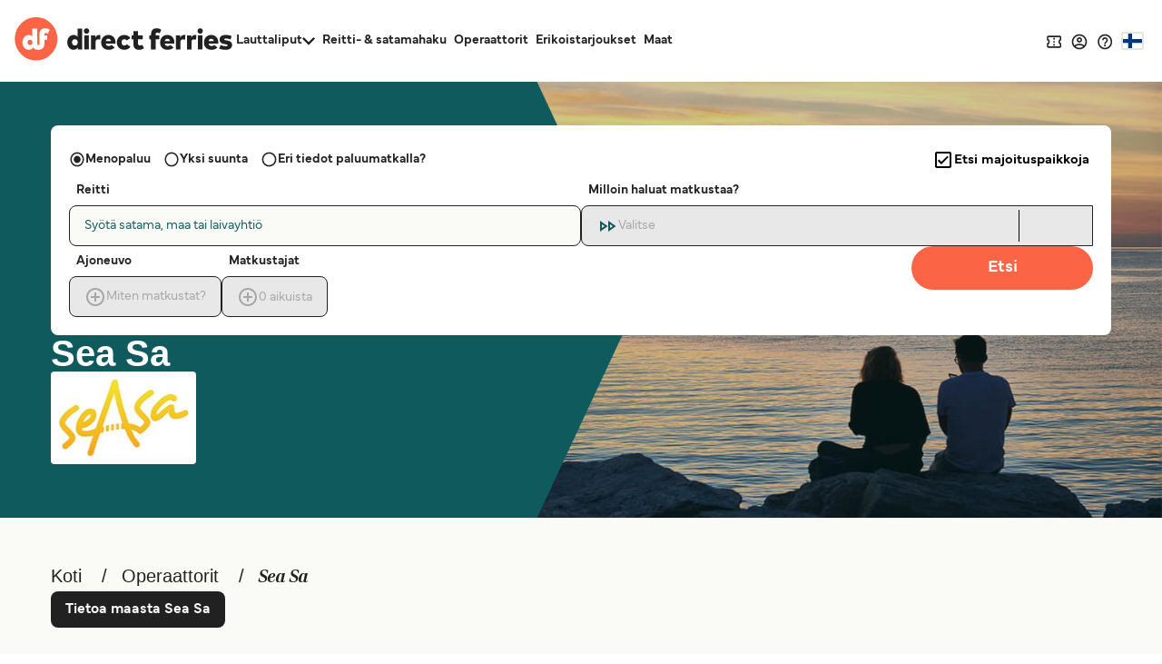

--- FILE ---
content_type: text/javascript
request_url: https://www.directferries.fi/javascript/basedata.js?v=X0I5KTqUiLLTiAG1uMHRvo5SdSc
body_size: 27350
content:
const expPaths = new Set([
    "/aegiali_astypalea_faehre.htm", "/aegiali_astypalea_ferry.htm", "/aegiali_astypalea_veerboot.htm", "/aegiali_donoussa_faehre.htm", "/aegiali_donoussa_ferry.htm", "/aegiali_donoussa_veerboot.htm", "/aegiali_iraklia_faehre.htm", "/aegiali_iraklia_ferry.htm", "/aegiali_iraklia_veerboot.htm", "/aegiali_katapola_faehre.htm", "/aegiali_katapola_ferry.htm", "/aegiali_katapola_veerboot.htm", "/aegiali_koufonissi_faehre.htm", "/aegiali_koufonissi_ferry.htm", "/aegiali_koufonissi_veerboot.htm", "/aegiali_le_piree_ferry.htm", "/aegiali_naxos_faehre.htm", "/aegiali_naxos_ferry.htm", "/aegiali_naxos_veerboot.htm", "/aegiali_paros_faehre.htm", "/aegiali_paros_ferry.htm", "/aegiali_paros_veerboot.htm", "/aegiali_piraeus_faehre.htm", "/aegiali_piraeus_ferry.htm", "/aegiali_piraeus_veerboot.htm", "/aegiali_schinoussa_faehre.htm", "/aegiali_schinoussa_ferry.htm", "/aegiali_schinoussa_veerboot.htm", "/aegiali_syros_faehre.htm", "/aegiali_syros_ferry.htm", "/aegiali_syros_veerboot.htm", "/aegina_agistri_faehre.htm", "/aegina_agistri_ferry.htm", "/aegina_agistri_myli_faehre.htm", "/aegina_agistri_myli_ferry.htm", "/aegina_methana_faehre.htm", "/aegina_methana_ferry.htm", "/aegina_piraeus_faehre.htm", "/aegina_piraeus_ferry.htm", "/aegina_poros_faehre.htm", "/aegina_poros_ferry.htm", "/agathonisi_arki_faehre.htm", "/agathonisi_arki_ferry.htm", "/agathonisi_arki_veerboot.htm", "/agathonisi_cos_ferry.htm", "/agathonisi_kalymnos_faehre.htm", "/agathonisi_kalymnos_ferry.htm", "/agathonisi_kalymnos_veerboot.htm", "/agathonisi_kos_faehre.htm", "/agathonisi_kos_ferry.htm", "/agathonisi_kos_veerboot.htm", "/agathonisi_leros_faehre.htm", "/agathonisi_leros_ferry.htm", "/agathonisi_leros_veerboot.htm", "/agathonisi_lipsi_faehre.htm", "/agathonisi_lipsi_ferry.htm", "/agathonisi_lipsi_veerboot.htm", "/agathonisi_patmos_faehre.htm", "/agathonisi_patmos_ferry.htm", "/agathonisi_patmos_veerboot.htm", "/agathonisi_pythagorio_faehre.htm", "/agathonisi_pythagorio_ferry.htm", "/agathonisi_pythagorio_veerboot.htm", "/agathonisi_rhodes_ferry.htm", "/agathonisi_rhodos_faehre.htm", "/agathonisi_rodos_veerboot.htm", "/agia_marina_aegina_hydra_faehre.htm", "/agia_marina_aegina_hydra_ferry.htm", "/agia_marina_aegina_hydra_veerboot.htm", "/agia_marina_aegina_le_piree_ferry.htm", "/agia_marina_aegina_piraeus_faehre.htm", "/agia_marina_aegina_piraeus_ferry.htm", "/agia_marina_aegina_piraeus_veerboot.htm", "/agia_marina_aegina_poros_faehre.htm", "/agia_marina_aegina_poros_ferry.htm", "/agia_marina_aegina_poros_veerboot.htm", "/agia_marina_aegina_spetses_faehre.htm", "/agia_marina_aegina_spetses_ferry.htm", "/agia_marina_aegina_spetses_veerboot.htm", "/agia_marina_hydra_ferry.htm", "/agia_marina_piraeus_ferry.htm", "/agia_marina_spetses_ferry.htm", "/agios_efstratios_kavala_faehre.htm", "/agios_efstratios_kavala_ferry.htm", "/agios_efstratios_kavala_veerboot.htm", "/agios_efstratios_lavrio_faehre.htm", "/agios_efstratios_lavrio_ferry.htm", "/agios_efstratios_lavrio_veerboot.htm", "/agios_efstratios_limnos_faehre.htm", "/agios_efstratios_limnos_ferry.htm", "/agios_efstratios_limnos_veerboot.htm", "/agios_kirikos_chios_faehre.htm", "/agios_kirikos_chios_ferry.htm", "/agios_kirikos_chios_veerboot.htm", "/agios_kirikos_cos_ferry.htm", "/agios_kirikos_fournoi_faehre.htm", "/agios_kirikos_fournoi_ferry.htm", "/agios_kirikos_fournoi_veerboot.htm", "/agios_kirikos_kalymnos_faehre.htm", "/agios_kirikos_kalymnos_ferry.htm", "/agios_kirikos_kalymnos_veerboot.htm", "/agios_kirikos_karlovassi_faehre.htm", "/agios_kirikos_karlovassi_ferry.htm", "/agios_kirikos_karlovassi_veerboot.htm", "/agios_kirikos_kastelorizo_faehre.htm", "/agios_kirikos_kastelorizo_ferry.htm", "/agios_kirikos_kastelorizo_veerboot.htm", "/agios_kirikos_kavala_faehre.htm", "/agios_kirikos_kavala_ferry.htm", "/agios_kirikos_kavala_veerboot.htm", "/agios_kirikos_kos_faehre.htm", "/agios_kirikos_kos_ferry.htm", "/agios_kirikos_kos_veerboot.htm", "/agios_kirikos_le_piree_ferry.htm", "/agios_kirikos_leros_faehre.htm", "/agios_kirikos_leros_ferry.htm", "/agios_kirikos_leros_veerboot.htm", "/agios_kirikos_lipsi_faehre.htm", "/agios_kirikos_lipsi_ferry.htm", "/agios_kirikos_lipsi_veerboot.htm", "/agios_kirikos_mykonos_faehre.htm", "/agios_kirikos_mykonos_ferry.htm", "/agios_kirikos_mykonos_veerboot.htm", "/agios_kirikos_mytilene_faehre.htm", "/agios_kirikos_mytilene_ferry.htm", "/agios_kirikos_mytilene_veerboot.htm", "/agios_kirikos_nisyros_faehre.htm", "/agios_kirikos_nisyros_ferry.htm", "/agios_kirikos_nisyros_veerboot.htm", "/agios_kirikos_patmos_faehre.htm", "/agios_kirikos_patmos_ferry.htm", "/agios_kirikos_patmos_veerboot.htm", "/agios_kirikos_piraeus_faehre.htm", "/agios_kirikos_piraeus_ferry.htm", "/agios_kirikos_piraeus_veerboot.htm", "/agios_kirikos_pythagorio_faehre.htm", "/agios_kirikos_pythagorio_ferry.htm", "/agios_kirikos_pythagorio_veerboot.htm", "/agios_kirikos_rhodes_ferry.htm", "/agios_kirikos_rhodos_faehre.htm", "/agios_kirikos_rodos_veerboot.htm", "/agios_kirikos_syros_faehre.htm", "/agios_kirikos_syros_ferry.htm", "/agios_kirikos_syros_veerboot.htm", "/agios_kirikos_vathi_faehre.htm", "/agios_kirikos_vathi_ferry.htm", "/agios_kirikos_vathi_veerboot.htm", "/agios_konstantinos_chora_ferry.htm", "/agios_konstantinos_chora_skopelos_faehre.htm", "/agios_konstantinos_chora_skopelos_ferry.htm", "/agios_konstantinos_chora_skopelos_veerboot.htm", "/agios_konstantinos_glossa_ferry.htm", "/agios_konstantinos_glossa_skopelos_faehre.htm", "/agios_konstantinos_glossa_skopelos_ferry.htm", "/agios_konstantinos_glossa_skopelos_veerboot.htm", "/agios_konstantinos_skiathos_faehre.htm", "/agios_konstantinos_skiathos_ferry.htm", "/agios_konstantinos_skiathos_veerboot.htm", "/agistri_aegina_faehre.htm", "/agistri_aegina_ferry.htm", "/agistri_egina_veerboot.htm", "/agistri_egine_ferry.htm", "/agistri_le_piree_ferry.htm", "/agistri_myli_aegina_faehre.htm", "/agistri_myli_aegina_ferry.htm", "/agistri_myli_egina_veerboot.htm", "/agistri_myli_egine_ferry.htm", "/agistri_myli_le_piree_ferry.htm", "/agistri_myli_piraeus_faehre.htm", "/agistri_myli_piraeus_ferry.htm", "/agistri_myli_piraeus_veerboot.htm", "/agistri_piraeus_faehre.htm", "/agistri_piraeus_ferry.htm", "/agistri_piraeus_veerboot.htm", "/agnontas_alonissos_ferry.htm", "/agnontas_mantoudi_ferry.htm", "/agnontas_skiathos_ferry.htm", "/agnontas_skopelos_alonissos_ferry.htm", "/agnontas_skopelos_alonissos_veerboot.htm", "/agnontas_skopelos_alonnisos_faehre.htm", "/agnontas_skopelos_mantoudi_faehre.htm", "/agnontas_skopelos_mantoudi_ferry.htm", "/agnontas_skopelos_mantoudi_veerboot.htm", "/agnontas_skopelos_skiathos_faehre.htm", "/agnontas_skopelos_skiathos_ferry.htm", "/agnontas_skopelos_skiathos_veerboot.htm", "/agnontas_skopelos_volos_faehre.htm", "/agnontas_skopelos_volos_ferry.htm", "/agnontas_skopelos_volos_veerboot.htm", "/agnontas_volos_ferry.htm", "/ajaccio_toulon_faehre.htm", "/ajaccio_toulon_ferry.htm", "/ajaccio_toulon_veerboot.htm", "/alexandroupoli_lavrio_faehre.htm", "/alexandroupoli_lavrio_ferry.htm", "/alexandroupoli_lavrio_veerboot.htm", "/alexandroupoli_limnos_faehre.htm", "/alexandroupoli_limnos_ferry.htm", "/alexandroupoli_limnos_veerboot.htm", "/alexandroupoli_samothraki_faehre.htm", "/alexandroupoli_samothraki_ferry.htm", "/alexandroupoli_samothraki_veerboot.htm", "/algeciras_tanger_med_faehre.htm", "/algeciras_tanger_med_veerboot.htm", "/algeciras_tangier_med_ferry.htm", "/algesiras_tanger_med_ferry.htm", "/almeria_melilla_faehre.htm", "/almeria_melilla_ferry.htm", "/almeria_melilla_veerboot.htm", "/alonissos_agnontas_ferry.htm", "/alonissos_agnontas_skopelos_ferry.htm", "/alonissos_agnontas_skopelos_veerboot.htm", "/alonissos_chora_ferry.htm", "/alonissos_chora_skopelos_ferry.htm", "/alonissos_chora_skopelos_veerboot.htm", "/alonissos_glossa_ferry.htm", "/alonissos_glossa_skopelos_ferry.htm", "/alonissos_glossa_skopelos_veerboot.htm", "/alonissos_mantoudi_ferry.htm", "/alonissos_mantoudi_veerboot.htm", "/alonissos_skiathos_ferry.htm", "/alonissos_skiathos_veerboot.htm", "/alonissos_thessaloniki_ferry.htm", "/alonissos_thessaloniki_veerboot.htm", "/alonissos_thessalonique_ferry.htm", "/alonissos_volos_ferry.htm", "/alonissos_volos_veerboot.htm", "/alonnisos_agnontas_skopelos_faehre.htm", "/alonnisos_chora_skopelos_faehre.htm", "/alonnisos_glossa_skopelos_faehre.htm", "/alonnisos_mantoudi_faehre.htm", "/alonnisos_skiathos_faehre.htm", "/alonnisos_thessaloniki_faehre.htm", "/alonnisos_volos_faehre.htm", "/anafi_folegandros_faehre.htm", "/anafi_folegandros_ferry.htm", "/anafi_folegandros_veerboot.htm", "/anafi_heraklion_faehre.htm", "/anafi_heraklion_ferry.htm", "/anafi_heraklion_veerboot.htm", "/anafi_ios_faehre.htm", "/anafi_ios_ferry.htm", "/anafi_ios_veerboot.htm", "/anafi_karpathos_faehre.htm", "/anafi_karpathos_ferry.htm", "/anafi_karpathos_veerboot.htm", "/anafi_le_piree_ferry.htm", "/anafi_naxos_faehre.htm", "/anafi_naxos_ferry.htm", "/anafi_naxos_veerboot.htm", "/anafi_paros_faehre.htm", "/anafi_paros_ferry.htm", "/anafi_paros_veerboot.htm", "/anafi_piraeus_faehre.htm", "/anafi_piraeus_ferry.htm", "/anafi_piraeus_veerboot.htm", "/anafi_rhodes_ferry.htm", "/anafi_rhodos_faehre.htm", "/anafi_rodos_veerboot.htm", "/anafi_sitia_faehre.htm", "/anafi_sitia_ferry.htm", "/anafi_sitia_veerboot.htm", "/anafi_thera_ferry.htm", "/anafi_thira_faehre.htm", "/anafi_thira_ferry.htm", "/anafi_thira_veerboot.htm", "/ancona_corfu_ferry.htm", "/ancona_corfu_veerboot.htm", "/ancona_igoumenitsa_faehre.htm", "/ancona_igoumenitsa_ferry.htm", "/ancona_igoumenitsa_veerboot.htm", "/ancona_korfu_faehre.htm", "/ancone_corfou_ferry.htm", "/ancone_igoumenitsa_ferry.htm", "/andros_karystos_faehre.htm", "/andros_karystos_ferry.htm", "/andros_karystos_veerboot.htm", "/andros_kea_faehre.htm", "/andros_kea_ferry.htm", "/andros_kea_veerboot.htm", "/andros_kythnos_faehre.htm", "/andros_kythnos_ferry.htm", "/andros_kythnos_veerboot.htm", "/andros_mykonos_faehre.htm", "/andros_mykonos_ferry.htm", "/andros_mykonos_veerboot.htm", "/andros_naxos_faehre.htm", "/andros_naxos_ferry.htm", "/andros_naxos_veerboot.htm", "/andros_paros_faehre.htm", "/andros_paros_ferry.htm", "/andros_paros_veerboot.htm", "/andros_rafina_faehre.htm", "/andros_rafina_ferry.htm", "/andros_rafina_veerboot.htm", "/andros_syros_faehre.htm", "/andros_syros_ferry.htm", "/andros_syros_veerboot.htm", "/andros_thera_ferry.htm", "/andros_thira_faehre.htm", "/andros_thira_ferry.htm", "/andros_thira_veerboot.htm", "/andros_tinos_faehre.htm", "/andros_tinos_ferry.htm", "/andros_tinos_veerboot.htm", "/antikythira_gythio_ferry.htm", "/antikythira_gythion_faehre.htm", "/antikythira_gythion_ferry.htm", "/antikythira_gythion_veerboot.htm", "/antikythira_kissamos_faehre.htm", "/antikythira_kissamos_ferry.htm", "/antikythira_kissamos_veerboot.htm", "/antikythira_kythira_faehre.htm", "/antikythira_kythira_ferry.htm", "/antikythira_kythira_veerboot.htm", "/antikythira_le_piree_ferry.htm", "/antikythira_piraeus_faehre.htm", "/antikythira_piraeus_ferry.htm", "/antikythira_piraeus_veerboot.htm", "/ao_nang_nopparat_thara_beach_koh_lanta_faehre.htm", "/ao_nang_nopparat_thara_beach_koh_lanta_ferry.htm", "/ao_nang_nopparat_thara_beach_koh_lanta_veerboot.htm", "/ao_nang_nopparat_thara_beach_koh_phi_phi_faehre.htm", "/ao_nang_nopparat_thara_beach_koh_phi_phi_ferry.htm", "/ao_nang_nopparat_thara_beach_koh_phi_phi_phi_phi_pier_ferry.htm", "/ao_nang_nopparat_thara_beach_koh_phi_phi_veerboot.htm", "/arki_agathonisi_faehre.htm", "/arki_agathonisi_ferry.htm", "/arki_agathonisi_veerboot.htm", "/arki_astypalea_faehre.htm", "/arki_astypalea_ferry.htm", "/arki_astypalea_veerboot.htm", "/arki_cos_ferry.htm", "/arki_kalymnos_faehre.htm", "/arki_kalymnos_ferry.htm", "/arki_kalymnos_veerboot.htm", "/arki_kos_faehre.htm", "/arki_kos_ferry.htm", "/arki_kos_veerboot.htm", "/arki_leros_faehre.htm", "/arki_leros_ferry.htm", "/arki_leros_veerboot.htm", "/arki_lipsi_faehre.htm", "/arki_lipsi_ferry.htm", "/arki_lipsi_veerboot.htm", "/arki_patmos_faehre.htm", "/arki_patmos_ferry.htm", "/arki_patmos_veerboot.htm", "/arki_pythagorio_faehre.htm", "/arki_pythagorio_ferry.htm", "/arki_pythagorio_veerboot.htm", "/arki_rhodes_ferry.htm", "/arki_rhodos_faehre.htm", "/arki_rodos_veerboot.htm", "/astypalea_aegiali_faehre.htm", "/astypalea_aegiali_ferry.htm", "/astypalea_aegiali_veerboot.htm", "/astypalea_arki_faehre.htm", "/astypalea_arki_ferry.htm", "/astypalea_arki_veerboot.htm", "/astypalea_chalki_faehre.htm", "/astypalea_chalki_ferry.htm", "/astypalea_chalki_veerboot.htm", "/astypalea_cos_ferry.htm", "/astypalea_donoussa_faehre.htm", "/astypalea_donoussa_ferry.htm", "/astypalea_donoussa_veerboot.htm", "/astypalea_kalymnos_faehre.htm", "/astypalea_kalymnos_ferry.htm", "/astypalea_kalymnos_veerboot.htm", "/astypalea_kastelorizo_faehre.htm", "/astypalea_kastelorizo_ferry.htm", "/astypalea_kastelorizo_veerboot.htm", "/astypalea_kos_faehre.htm", "/astypalea_kos_ferry.htm", "/astypalea_kos_veerboot.htm", "/astypalea_le_piree_ferry.htm", "/astypalea_leros_faehre.htm", "/astypalea_leros_ferry.htm", "/astypalea_leros_veerboot.htm", "/astypalea_lipsi_faehre.htm", "/astypalea_lipsi_ferry.htm", "/astypalea_lipsi_veerboot.htm", "/astypalea_naxos_faehre.htm", "/astypalea_naxos_ferry.htm", "/astypalea_naxos_veerboot.htm", "/astypalea_nisyros_faehre.htm", "/astypalea_nisyros_ferry.htm", "/astypalea_nisyros_veerboot.htm", "/astypalea_paros_faehre.htm", "/astypalea_paros_ferry.htm", "/astypalea_paros_veerboot.htm", "/astypalea_patmos_faehre.htm", "/astypalea_patmos_ferry.htm", "/astypalea_patmos_veerboot.htm", "/astypalea_piraeus_faehre.htm", "/astypalea_piraeus_ferry.htm", "/astypalea_piraeus_veerboot.htm", "/astypalea_pythagorio_faehre.htm", "/astypalea_pythagorio_ferry.htm", "/astypalea_pythagorio_veerboot.htm", "/astypalea_rhodes_ferry.htm", "/astypalea_rhodos_faehre.htm", "/astypalea_rodos_veerboot.htm", "/astypalea_symi_faehre.htm", "/astypalea_symi_ferry.htm", "/astypalea_symi_veerboot.htm", "/astypalea_tilos_faehre.htm", "/astypalea_tilos_ferry.htm", "/astypalea_tilos_veerboot.htm", "/ayvalik_mytilene_faehre.htm", "/ayvalik_mytilene_ferry.htm", "/ayvalik_mytilene_veerboot.htm", "/bari_corfou_ferry.htm", "/bari_corfu_ferry.htm", "/bari_corfu_veerboot.htm", "/bari_korfu_faehre.htm", "/bari_sami_faehre.htm", "/bari_sami_ferry.htm", "/bari_sami_veerboot.htm", "/belfast_cairnryan_faehre.htm", "/belfast_cairnryan_ferry.htm", "/belfast_cairnryan_veerboot.htm", "/bergen_hirtshals_faehre.htm", "/bergen_hirtshals_ferry.htm", "/bergen_hirtshals_veerboot.htm", "/bergen_stavanger_faehre.htm", "/bergen_stavanger_ferry.htm", "/bergen_stavanger_veerboot.htm", "/bodrum_cos_ferry.htm", "/bodrum_kos_faehre.htm", "/bodrum_kos_ferry.htm", "/bodrum_kos_veerboot.htm", "/bodrum_leros_faehre.htm", "/bodrum_leros_ferry.htm", "/bodrum_leros_veerboot.htm", "/bodrum_patmos_faehre.htm", "/bodrum_patmos_ferry.htm", "/bodrum_patmos_veerboot.htm", "/bodrum_rhodes_ferry.htm", "/bodrum_rhodos_faehre.htm", "/bodrum_rodos_veerboot.htm", "/bodrum_symi_faehre.htm", "/bodrum_symi_ferry.htm", "/bodrum_symi_veerboot.htm", "/brindisi_corfou_ferry.htm", "/brindisi_corfu_ferry.htm", "/brindisi_corfu_veerboot.htm", "/brindisi_igoumenitsa_faehre.htm", "/brindisi_igoumenitsa_ferry.htm", "/brindisi_igoumenitsa_veerboot.htm", "/brindisi_korfu_faehre.htm", "/brindisi_patras_faehre.htm", "/brindisi_patras_ferry.htm", "/brindisi_patras_veerboot.htm", "/buenos_aires_colonia_del_sacramento_faehre.htm", "/buenos_aires_colonia_del_sacramento_ferry.htm", "/buenos_aires_colonia_del_sacramento_veerboot.htm", "/cairnryan_belfast_faehre.htm", "/cairnryan_belfast_ferry.htm", "/cairnryan_belfast_veerboot.htm", "/cairnryan_larne_faehre.htm", "/cairnryan_larne_ferry.htm", "/cairnryan_larne_veerboot.htm", "/capri_naples_ferry.htm", "/capri_napoli_veerboot.htm", "/capri_neapel_faehre.htm", "/cesme_chios_faehre.htm", "/cesme_chios_ferry.htm", "/cesme_chios_veerboot.htm", "/chalki_astypalea_faehre.htm", "/chalki_astypalea_ferry.htm", "/chalki_astypalea_veerboot.htm", "/chalki_cos_ferry.htm", "/chalki_diafani_faehre.htm", "/chalki_diafani_ferry.htm", "/chalki_diafani_veerboot.htm", "/chalki_heraklion_faehre.htm", "/chalki_heraklion_ferry.htm", "/chalki_heraklion_veerboot.htm", "/chalki_kalymnos_faehre.htm", "/chalki_kalymnos_ferry.htm", "/chalki_kalymnos_veerboot.htm", "/chalki_karpathos_faehre.htm", "/chalki_karpathos_ferry.htm", "/chalki_karpathos_veerboot.htm", "/chalki_kasos_faehre.htm", "/chalki_kasos_ferry.htm", "/chalki_kasos_veerboot.htm", "/chalki_kos_faehre.htm", "/chalki_kos_ferry.htm", "/chalki_kos_veerboot.htm", "/chalki_le_piree_ferry.htm", "/chalki_nisyros_faehre.htm", "/chalki_nisyros_ferry.htm", "/chalki_nisyros_veerboot.htm", "/chalki_piraeus_faehre.htm", "/chalki_piraeus_ferry.htm", "/chalki_piraeus_veerboot.htm", "/chalki_rhodes_ferry.htm", "/chalki_rhodos_faehre.htm", "/chalki_rodos_veerboot.htm", "/chalki_sitia_faehre.htm", "/chalki_sitia_ferry.htm", "/chalki_sitia_veerboot.htm", "/chalki_thera_ferry.htm", "/chalki_thira_faehre.htm", "/chalki_thira_ferry.htm", "/chalki_thira_veerboot.htm", "/chalki_tilos_faehre.htm", "/chalki_tilos_ferry.htm", "/chalki_tilos_veerboot.htm", "/chania_milos_faehre.htm", "/chania_milos_ferry.htm", "/chania_milos_veerboot.htm", "/chean_vanich_pier_koh_lanta_faehre.htm", "/chean_vanich_pier_koh_lanta_ferry.htm", "/chean_vanich_pier_koh_lanta_veerboot.htm", "/chean_vanich_pier_koh_lipe_pattaya_beach_faehre.htm", "/chean_vanich_pier_koh_lipe_pattaya_beach_ferry.htm", "/chean_vanich_pier_koh_lipe_pattaya_beach_veerboot.htm", "/chean_vanich_pier_koh_lipe_sunrise_beach_pattaya_beach_floating_platform_bundhaya_beach_ferry.htm", "/chean_vanich_pier_koh_phi_phi_faehre.htm", "/chean_vanich_pier_koh_phi_phi_ferry.htm", "/chean_vanich_pier_koh_phi_phi_phi_phi_pier_ferry.htm", "/chean_vanich_pier_koh_phi_phi_veerboot.htm", "/cherbourg_rosslare_faehre.htm", "/cherbourg_rosslare_ferry.htm", "/cherbourg_rosslare_veerboot.htm", "/chios_agios_kirikos_faehre.htm", "/chios_agios_kirikos_ferry.htm", "/chios_agios_kirikos_veerboot.htm", "/chios_cesme_faehre.htm", "/chios_cesme_ferry.htm", "/chios_cesme_veerboot.htm", "/chios_evdilos_faehre.htm", "/chios_evdilos_ferry.htm", "/chios_evdilos_veerboot.htm", "/chios_fournoi_faehre.htm", "/chios_fournoi_ferry.htm", "/chios_fournoi_veerboot.htm", "/chios_karlovassi_faehre.htm", "/chios_karlovassi_ferry.htm", "/chios_karlovassi_veerboot.htm", "/chios_kavala_faehre.htm", "/chios_kavala_ferry.htm", "/chios_kavala_veerboot.htm", "/chios_le_piree_ferry.htm", "/chios_leros_faehre.htm", "/chios_leros_ferry.htm", "/chios_leros_veerboot.htm", "/chios_limnos_faehre.htm", "/chios_limnos_ferry.htm", "/chios_limnos_veerboot.htm", "/chios_mykonos_faehre.htm", "/chios_mykonos_ferry.htm", "/chios_mykonos_veerboot.htm", "/chios_mytilene_faehre.htm", "/chios_mytilene_ferry.htm", "/chios_mytilene_veerboot.htm", "/chios_oinousses_faehre.htm", "/chios_oinousses_ferry.htm", "/chios_oinousses_veerboot.htm", "/chios_patmos_faehre.htm", "/chios_patmos_ferry.htm", "/chios_patmos_veerboot.htm", "/chios_piraeus_faehre.htm", "/chios_piraeus_ferry.htm", "/chios_piraeus_veerboot.htm", "/chios_psara_faehre.htm", "/chios_psara_ferry.htm", "/chios_psara_veerboot.htm", "/chios_thessaloniki_faehre.htm", "/chios_thessaloniki_ferry.htm", "/chios_thessaloniki_veerboot.htm", "/chios_thessalonique_ferry.htm", "/chios_vathi_faehre.htm", "/chios_vathi_ferry.htm", "/chios_vathi_veerboot.htm", "/chora_agios_konstantinos_ferry.htm", "/chora_alonissos_ferry.htm", "/chora_glossa_ferry.htm", "/chora_mantoudi_ferry.htm", "/chora_skiathos_ferry.htm", "/chora_skopelos_agios_konstantinos_faehre.htm", "/chora_skopelos_agios_konstantinos_ferry.htm", "/chora_skopelos_agios_konstantinos_veerboot.htm", "/chora_skopelos_alonissos_ferry.htm", "/chora_skopelos_alonissos_veerboot.htm", "/chora_skopelos_alonnisos_faehre.htm", "/chora_skopelos_glossa_skopelos_faehre.htm", "/chora_skopelos_glossa_skopelos_ferry.htm", "/chora_skopelos_glossa_skopelos_veerboot.htm", "/chora_skopelos_mantoudi_faehre.htm", "/chora_skopelos_mantoudi_ferry.htm", "/chora_skopelos_mantoudi_veerboot.htm", "/chora_skopelos_skiathos_faehre.htm", "/chora_skopelos_skiathos_ferry.htm", "/chora_skopelos_skiathos_veerboot.htm", "/chora_skopelos_thessaloniki_faehre.htm", "/chora_skopelos_thessaloniki_ferry.htm", "/chora_skopelos_thessaloniki_veerboot.htm", "/chora_skopelos_thessalonique_ferry.htm", "/chora_skopelos_volos_faehre.htm", "/chora_skopelos_volos_ferry.htm", "/chora_skopelos_volos_veerboot.htm", "/chora_thessaloniki_ferry.htm", "/chora_volos_ferry.htm", "/chumphon_koh_tao_mae_haad_pier_ferry.htm", "/chumphon_lomprayah_pier_koh_tao_mae_haad_pier_faehre.htm", "/chumphon_lomprayah_pier_koh_tao_mae_haad_pier_ferry.htm", "/chumphon_lomprayah_pier_koh_tao_mae_haad_pier_veerboot.htm", "/colonia_del_sacramento_buenos_aires_faehre.htm", "/colonia_del_sacramento_buenos_aires_ferry.htm", "/colonia_del_sacramento_buenos_aires_veerboot.htm", "/copenhagen_oslo_ferry.htm", "/copenhague_oslo_ferry.htm", "/corfou_ancone_ferry.htm", "/corfou_bari_ferry.htm", "/corfou_brindisi_ferry.htm", "/corfou_ereikoussa_ferry.htm", "/corfou_igoumenitsa_ferry.htm", "/corfou_ithaque_ferry.htm", "/corfou_lefkada_ferry.htm", "/corfou_mathraki_ferry.htm", "/corfou_meganisi_spilia_ferry.htm", "/corfou_othonoi_ferry.htm", "/corfou_paxos_ferry.htm", "/corfou_sami_ferry.htm", "/corfou_saranda_ferry.htm", "/corfou_venise_ferry.htm", "/corfou_zakynthos_ferry.htm", "/corfu_ancona_ferry.htm", "/corfu_ancona_veerboot.htm", "/corfu_bari_ferry.htm", "/corfu_bari_veerboot.htm", "/corfu_brindisi_ferry.htm", "/corfu_brindisi_veerboot.htm", "/corfu_ereikoussa_ferry.htm", "/corfu_ereikoussa_veerboot.htm", "/corfu_igoumenitsa_ferry.htm", "/corfu_igoumenitsa_veerboot.htm", "/corfu_ithaka_ferry.htm", "/corfu_ithaka_veerboot.htm", "/corfu_lefkada_ferry.htm", "/corfu_lefkada_veerboot.htm", "/corfu_mathraki_ferry.htm", "/corfu_mathraki_veerboot.htm", "/corfu_meganisi_ferry.htm", "/corfu_meganisi_spilia_ferry.htm", "/corfu_meganisi_spilia_veerboot.htm", "/corfu_othonoi_ferry.htm", "/corfu_othonoi_veerboot.htm", "/corfu_paxi_ferry.htm", "/corfu_paxi_veerboot.htm", "/corfu_sami_ferry.htm", "/corfu_sami_veerboot.htm", "/corfu_saranda_ferry.htm", "/corfu_saranda_veerboot.htm", "/corfu_venetie_veerboot.htm", "/corfu_venice_ferry.htm", "/corfu_zakynthos_ferry.htm", "/corfu_zante_veerboot.htm", "/corralejo_playa_blanca_faehre.htm", "/corralejo_playa_blanca_ferry.htm", "/corralejo_playa_blanca_veerboot.htm", "/cos_agathonisi_ferry.htm", "/cos_agios_kirikos_ferry.htm", "/cos_arki_ferry.htm", "/cos_astypalea_ferry.htm", "/cos_bodrum_ferry.htm", "/cos_chalki_ferry.htm", "/cos_didim_ferry.htm", "/cos_fournoi_ferry.htm", "/cos_kalymnos_ferry.htm", "/cos_karpathos_ferry.htm", "/cos_kasos_ferry.htm", "/cos_kastelorizo_ferry.htm", "/cos_katapola_ferry.htm", "/cos_leros_ferry.htm", "/cos_lipsi_ferry.htm", "/cos_mykonos_ferry.htm", "/cos_nisyros_ferry.htm", "/cos_patmos_ferry.htm", "/cos_pythagorio_ferry.htm", "/cos_rhodes_ferry.htm", "/cos_symi_ferry.htm", "/cos_syros_ferry.htm", "/cos_thera_ferry.htm", "/cos_tilos_ferry.htm", "/cos_turgutreis_ferry.htm", "/cos_vathi_ferry.htm", "/cowes_southampton_faehre.htm", "/cowes_southampton_ferry.htm", "/cowes_southampton_veerboot.htm", "/diafani_chalki_faehre.htm", "/diafani_chalki_ferry.htm", "/diafani_chalki_veerboot.htm", "/diafani_heraklion_faehre.htm", "/diafani_heraklion_ferry.htm", "/diafani_heraklion_veerboot.htm", "/diafani_karpathos_faehre.htm", "/diafani_karpathos_ferry.htm", "/diafani_karpathos_veerboot.htm", "/diafani_kasos_faehre.htm", "/diafani_kasos_ferry.htm", "/diafani_kasos_veerboot.htm", "/diafani_le_piree_ferry.htm", "/diafani_piraeus_faehre.htm", "/diafani_piraeus_ferry.htm", "/diafani_piraeus_veerboot.htm", "/diafani_rhodes_ferry.htm", "/diafani_rhodos_faehre.htm", "/diafani_rodos_veerboot.htm", "/diafani_sitia_faehre.htm", "/diafani_sitia_ferry.htm", "/diafani_sitia_veerboot.htm", "/diafani_thera_ferry.htm", "/diafani_thira_faehre.htm", "/diafani_thira_ferry.htm", "/diafani_thira_veerboot.htm", "/didim_cos_ferry.htm", "/didim_kos_faehre.htm", "/didim_kos_ferry.htm", "/didim_kos_veerboot.htm", "/dikili_mytilene_faehre.htm", "/dikili_mytilene_ferry.htm", "/dikili_mytilene_veerboot.htm", "/donoussa_aegiali_faehre.htm", "/donoussa_aegiali_ferry.htm", "/donoussa_aegiali_veerboot.htm", "/donoussa_astypalea_faehre.htm", "/donoussa_astypalea_ferry.htm", "/donoussa_astypalea_veerboot.htm", "/donoussa_iraklia_faehre.htm", "/donoussa_iraklia_ferry.htm", "/donoussa_iraklia_veerboot.htm", "/donoussa_katapola_faehre.htm", "/donoussa_katapola_ferry.htm", "/donoussa_katapola_veerboot.htm", "/donoussa_koufonissi_faehre.htm", "/donoussa_koufonissi_ferry.htm", "/donoussa_koufonissi_veerboot.htm", "/donoussa_le_piree_ferry.htm", "/donoussa_naxos_faehre.htm", "/donoussa_naxos_ferry.htm", "/donoussa_naxos_veerboot.htm", "/donoussa_paros_faehre.htm", "/donoussa_paros_ferry.htm", "/donoussa_paros_veerboot.htm", "/donoussa_piraeus_faehre.htm", "/donoussa_piraeus_ferry.htm", "/donoussa_piraeus_veerboot.htm", "/donoussa_schinoussa_faehre.htm", "/donoussa_schinoussa_ferry.htm", "/donoussa_schinoussa_veerboot.htm", "/donoussa_syros_faehre.htm", "/donoussa_syros_ferry.htm", "/donoussa_syros_veerboot.htm", "/donsak_laem_thuat_donsak_pier_koh_samui_nathon_pier_faehre.htm", "/donsak_laem_thuat_donsak_pier_koh_samui_nathon_pier_ferry.htm", "/donsak_laem_thuat_donsak_pier_koh_samui_nathon_pier_veerboot.htm", "/donsak_raja_ferry_port_laem_thuat_donsak_raja_ferry_port_pier_koh_samui_raja_ferry_lipa_noi_port_bangrak_pier_ferry.htm", "/donsak_seatran_donsak_pier_koh_samui_nathon_pier_faehre.htm", "/donsak_seatran_donsak_pier_koh_samui_nathon_pier_ferry.htm", "/donsak_seatran_donsak_pier_koh_samui_nathon_pier_veerboot.htm", "/egina_agistri_myli_veerboot.htm", "/egina_agistri_veerboot.htm", "/egina_methana_veerboot.htm", "/egina_piraeus_veerboot.htm", "/egina_poros_veerboot.htm", "/egine_agistri_ferry.htm", "/egine_agistri_myli_ferry.htm", "/egine_le_piree_ferry.htm", "/egine_methana_ferry.htm", "/egine_poros_ferry.htm", "/ereikoussa_corfou_ferry.htm", "/ereikoussa_corfu_ferry.htm", "/ereikoussa_corfu_veerboot.htm", "/ereikoussa_korfu_faehre.htm", "/ereikoussa_mathraki_faehre.htm", "/ereikoussa_mathraki_ferry.htm", "/ereikoussa_mathraki_veerboot.htm", "/ereikoussa_othonoi_faehre.htm", "/ereikoussa_othonoi_ferry.htm", "/ereikoussa_othonoi_veerboot.htm", "/ermioni_hydra_faehre.htm", "/ermioni_hydra_ferry.htm", "/ermioni_hydra_veerboot.htm", "/ermioni_piraeus_faehre.htm", "/ermioni_piraeus_ferry.htm", "/ermioni_piraeus_veerboot.htm", "/ermioni_poros_faehre.htm", "/ermioni_poros_ferry.htm", "/ermioni_poros_veerboot.htm", "/ermioni_porto_heli_faehre.htm", "/ermioni_porto_heli_ferry.htm", "/ermioni_porto_heli_veerboot.htm", "/ermioni_spetses_faehre.htm", "/ermioni_spetses_ferry.htm", "/ermioni_spetses_veerboot.htm", "/evdilos_chios_faehre.htm", "/evdilos_chios_ferry.htm", "/evdilos_chios_veerboot.htm", "/evdilos_fournoi_faehre.htm", "/evdilos_fournoi_ferry.htm", "/evdilos_fournoi_veerboot.htm", "/evdilos_karlovassi_faehre.htm", "/evdilos_karlovassi_ferry.htm", "/evdilos_karlovassi_veerboot.htm", "/evdilos_kastelorizo_faehre.htm", "/evdilos_kastelorizo_ferry.htm", "/evdilos_kastelorizo_veerboot.htm", "/evdilos_kavala_faehre.htm", "/evdilos_kavala_ferry.htm", "/evdilos_kavala_veerboot.htm", "/evdilos_le_piree_ferry.htm", "/evdilos_leros_faehre.htm", "/evdilos_leros_ferry.htm", "/evdilos_leros_veerboot.htm", "/evdilos_limnos_faehre.htm", "/evdilos_limnos_ferry.htm", "/evdilos_limnos_veerboot.htm", "/evdilos_mykonos_faehre.htm", "/evdilos_mykonos_ferry.htm", "/evdilos_mykonos_veerboot.htm", "/evdilos_mytilene_faehre.htm", "/evdilos_mytilene_ferry.htm", "/evdilos_mytilene_veerboot.htm", "/evdilos_patmos_faehre.htm", "/evdilos_patmos_ferry.htm", "/evdilos_patmos_veerboot.htm", "/evdilos_piraeus_faehre.htm", "/evdilos_piraeus_ferry.htm", "/evdilos_piraeus_veerboot.htm", "/evdilos_syros_faehre.htm", "/evdilos_syros_ferry.htm", "/evdilos_syros_veerboot.htm", "/evdilos_thessaloniki_faehre.htm", "/evdilos_thessaloniki_ferry.htm", "/evdilos_thessaloniki_veerboot.htm", "/evdilos_thessalonique_ferry.htm", "/evdilos_vathi_faehre.htm", "/evdilos_vathi_ferry.htm", "/evdilos_vathi_veerboot.htm", "/favignana_trapani_faehre.htm", "/favignana_trapani_ferry.htm", "/favignana_trapani_veerboot.htm", "/ferry_aegiali_astypalea.htm", "/ferry_aegiali_donoussa.htm", "/ferry_aegiali_el_pireo.htm", "/ferry_aegiali_iraklia.htm", "/ferry_aegiali_katapola.htm", "/ferry_aegiali_koufonissi.htm", "/ferry_aegiali_naxos.htm", "/ferry_aegiali_paros.htm", "/ferry_aegiali_schinoussa.htm", "/ferry_aegiali_siros.htm", "/ferry_agatonisi_arkoi.htm", "/ferry_agatonisi_cos.htm", "/ferry_agatonisi_kalymnos.htm", "/ferry_agatonisi_leros.htm", "/ferry_agatonisi_lipsi.htm", "/ferry_agatonisi_patmos.htm", "/ferry_agatonisi_pythagorio.htm", "/ferry_agatonisi_rodas.htm", "/ferry_agia_marina_aegina_el_pireo.htm", "/ferry_agia_marina_aegina_hydra.htm", "/ferry_agia_marina_aegina_poros.htm", "/ferry_agia_marina_aegina_spetses.htm", "/ferry_agios_efstratios_kavala.htm", "/ferry_agios_efstratios_lavrio.htm", "/ferry_agios_efstratios_limnos.htm", "/ferry_agios_kirikos_cos.htm", "/ferry_agios_kirikos_el_pireo.htm", "/ferry_agios_kirikos_fournoi.htm", "/ferry_agios_kirikos_kalymnos.htm", "/ferry_agios_kirikos_karlovassi.htm", "/ferry_agios_kirikos_kastelorizo.htm", "/ferry_agios_kirikos_kavala.htm", "/ferry_agios_kirikos_leros.htm", "/ferry_agios_kirikos_lipsi.htm", "/ferry_agios_kirikos_mykonos.htm", "/ferry_agios_kirikos_mytilene.htm", "/ferry_agios_kirikos_nisyros.htm", "/ferry_agios_kirikos_patmos.htm", "/ferry_agios_kirikos_pythagorio.htm", "/ferry_agios_kirikos_quios.htm", "/ferry_agios_kirikos_rodas.htm", "/ferry_agios_kirikos_siros.htm", "/ferry_agios_kirikos_vathi.htm", "/ferry_agios_konstantinos_chora_skopelos.htm", "/ferry_agios_konstantinos_glossa_skopelos.htm", "/ferry_agios_konstantinos_skiathos.htm", "/ferry_agistri_egina.htm", "/ferry_agistri_el_pireo.htm", "/ferry_agistri_myli_egina.htm", "/ferry_agistri_myli_el_pireo.htm", "/ferry_agnontas_skopelos_alonnisos.htm", "/ferry_agnontas_skopelos_mantoudi.htm", "/ferry_agnontas_skopelos_skiathos.htm", "/ferry_agnontas_skopelos_volos.htm", "/ferry_ajaccio_tolon.htm", "/ferry_alexandroupoli_lavrio.htm", "/ferry_alexandroupoli_limnos.htm", "/ferry_alexandroupoli_samothraki.htm", "/ferry_algeciras_tanger_med.htm", "/ferry_almeria_melilla.htm", "/ferry_alonnisos_agnontas_skopelos.htm", "/ferry_alonnisos_chora_skopelos.htm", "/ferry_alonnisos_glossa_skopelos.htm", "/ferry_alonnisos_mantoudi.htm", "/ferry_alonnisos_salonica.htm", "/ferry_alonnisos_skiathos.htm", "/ferry_alonnisos_volos.htm", "/ferry_anafi_el_pireo.htm", "/ferry_anafi_folegandros.htm", "/ferry_anafi_heraklion.htm", "/ferry_anafi_ios.htm", "/ferry_anafi_karpatos.htm", "/ferry_anafi_naxos.htm", "/ferry_anafi_paros.htm", "/ferry_anafi_rodas.htm", "/ferry_anafi_sitia.htm", "/ferry_anafi_thira.htm", "/ferry_ancona_corfu.htm", "/ferry_ancona_igoumenitsa.htm", "/ferry_andros_karystos.htm", "/ferry_andros_kea.htm", "/ferry_andros_kythnos.htm", "/ferry_andros_mykonos.htm", "/ferry_andros_naxos.htm", "/ferry_andros_paros.htm", "/ferry_andros_rafina.htm", "/ferry_andros_siros.htm", "/ferry_andros_thira.htm", "/ferry_andros_tinos.htm", "/ferry_anticitera_el_pireo.htm", "/ferry_anticitera_gition.htm", "/ferry_anticitera_kissamos.htm", "/ferry_anticitera_kythira.htm", "/ferry_ao_nang_nopparat_thara_beach_koh_lanta.htm", "/ferry_ao_nang_nopparat_thara_beach_koh_phi_phi.htm", "/ferry_arkoi_agatonisi.htm", "/ferry_arkoi_astypalea.htm", "/ferry_arkoi_cos.htm", "/ferry_arkoi_kalymnos.htm", "/ferry_arkoi_leros.htm", "/ferry_arkoi_lipsi.htm", "/ferry_arkoi_patmos.htm", "/ferry_arkoi_pythagorio.htm", "/ferry_arkoi_rodas.htm", "/ferry_astypalea_aegiali.htm", "/ferry_astypalea_arkoi.htm", "/ferry_astypalea_chalki.htm", "/ferry_astypalea_cos.htm", "/ferry_astypalea_donoussa.htm", "/ferry_astypalea_el_pireo.htm", "/ferry_astypalea_kalymnos.htm", "/ferry_astypalea_kastelorizo.htm", "/ferry_astypalea_leros.htm", "/ferry_astypalea_lipsi.htm", "/ferry_astypalea_naxos.htm", "/ferry_astypalea_nisyros.htm", "/ferry_astypalea_paros.htm", "/ferry_astypalea_patmos.htm", "/ferry_astypalea_pythagorio.htm", "/ferry_astypalea_rodas.htm", "/ferry_astypalea_symi.htm", "/ferry_astypalea_tilos.htm", "/ferry_ayvalik_mytilene.htm", "/ferry_bari_corfu.htm", "/ferry_bari_sami.htm", "/ferry_belfast_cairnryan.htm", "/ferry_bergen_hirtshals.htm", "/ferry_bergen_stavanger.htm", "/ferry_bodrum_cos.htm", "/ferry_bodrum_leros.htm", "/ferry_bodrum_patmos.htm", "/ferry_bodrum_rodas.htm", "/ferry_bodrum_symi.htm", "/ferry_brindisi_corfu.htm", "/ferry_brindisi_igoumenitsa.htm", "/ferry_brindisi_patras.htm", "/ferry_buenos_aires_colonia_del_sacramento.htm", "/ferry_cairnryan_belfast.htm", "/ferry_cairnryan_larne.htm", "/ferry_capri_napoles.htm", "/ferry_cesme_quios.htm", "/ferry_chalki_astypalea.htm", "/ferry_chalki_cos.htm", "/ferry_chalki_diafani.htm", "/ferry_chalki_el_pireo.htm", "/ferry_chalki_heraklion.htm", "/ferry_chalki_kalymnos.htm", "/ferry_chalki_karpatos.htm", "/ferry_chalki_kasos.htm", "/ferry_chalki_nisyros.htm", "/ferry_chalki_rodas.htm", "/ferry_chalki_sitia.htm", "/ferry_chalki_thira.htm", "/ferry_chalki_tilos.htm", "/ferry_chania_milos.htm", "/ferry_chean_vanich_pier_koh_lanta.htm", "/ferry_chean_vanich_pier_koh_lipe_pattaya_beach.htm", "/ferry_chean_vanich_pier_koh_phi_phi.htm", "/ferry_cherburgo_rosslare.htm", "/ferry_chora_skopelos_agios_konstantinos.htm", "/ferry_chora_skopelos_alonnisos.htm", "/ferry_chora_skopelos_glossa_skopelos.htm", "/ferry_chora_skopelos_mantoudi.htm", "/ferry_chora_skopelos_salonica.htm", "/ferry_chora_skopelos_skiathos.htm", "/ferry_chora_skopelos_volos.htm", "/ferry_chumphon_lomprayah_pier_koh_tao_mae_haad_pier.htm", "/ferry_colonia_del_sacramento_buenos_aires.htm", "/ferry_copenhague_oslo.htm", "/ferry_corfu_ancona.htm", "/ferry_corfu_bari.htm", "/ferry_corfu_brindisi.htm", "/ferry_corfu_ereikoussa.htm", "/ferry_corfu_igoumenitsa.htm", "/ferry_corfu_ithaka.htm", "/ferry_corfu_lefkada.htm", "/ferry_corfu_mathraki.htm", "/ferry_corfu_meganisi_spilia.htm", "/ferry_corfu_othonoi.htm", "/ferry_corfu_paxi.htm", "/ferry_corfu_sami.htm", "/ferry_corfu_saranda.htm", "/ferry_corfu_venecia.htm", "/ferry_corfu_zakynthos.htm", "/ferry_corralejo_playa_blanca.htm", "/ferry_cos_agatonisi.htm", "/ferry_cos_agios_kirikos.htm", "/ferry_cos_arkoi.htm", "/ferry_cos_astypalea.htm", "/ferry_cos_bodrum.htm", "/ferry_cos_chalki.htm", "/ferry_cos_didim.htm", "/ferry_cos_fournoi.htm", "/ferry_cos_kalymnos.htm", "/ferry_cos_karpatos.htm", "/ferry_cos_kasos.htm", "/ferry_cos_kastelorizo.htm", "/ferry_cos_katapola.htm", "/ferry_cos_leros.htm", "/ferry_cos_lipsi.htm", "/ferry_cos_mykonos.htm", "/ferry_cos_nisyros.htm", "/ferry_cos_patmos.htm", "/ferry_cos_pythagorio.htm", "/ferry_cos_rodas.htm", "/ferry_cos_siros.htm", "/ferry_cos_symi.htm", "/ferry_cos_thira.htm", "/ferry_cos_tilos.htm", "/ferry_cos_turgutreis.htm", "/ferry_cos_vathi.htm", "/ferry_cowes_southampton.htm", "/ferry_diafani_chalki.htm", "/ferry_diafani_el_pireo.htm", "/ferry_diafani_heraklion.htm", "/ferry_diafani_karpatos.htm", "/ferry_diafani_kasos.htm", "/ferry_diafani_rodas.htm", "/ferry_diafani_sitia.htm", "/ferry_diafani_thira.htm", "/ferry_didim_cos.htm", "/ferry_dikili_mytilene.htm", "/ferry_donoussa_aegiali.htm", "/ferry_donoussa_astypalea.htm", "/ferry_donoussa_el_pireo.htm", "/ferry_donoussa_iraklia.htm", "/ferry_donoussa_katapola.htm", "/ferry_donoussa_koufonissi.htm", "/ferry_donoussa_naxos.htm", "/ferry_donoussa_paros.htm", "/ferry_donoussa_schinoussa.htm", "/ferry_donoussa_siros.htm", "/ferry_donsak_laem_thuat_donsak_pier_koh_samui_nathon_pier.htm", "/ferry_donsak_seatran_donsak_pier_koh_samui_nathon_pier.htm", "/ferry_egina_agistri.htm", "/ferry_egina_agistri_myli.htm", "/ferry_egina_el_pireo.htm", "/ferry_egina_methana.htm", "/ferry_egina_poros.htm", "/ferry_el_pireo_aegiali.htm", "/ferry_el_pireo_agia_marina_aegina.htm", "/ferry_el_pireo_agios_kirikos.htm", "/ferry_el_pireo_agistri.htm", "/ferry_el_pireo_agistri_myli.htm", "/ferry_el_pireo_anafi.htm", "/ferry_el_pireo_andros.htm", "/ferry_el_pireo_anticitera.htm", "/ferry_el_pireo_astypalea.htm", "/ferry_el_pireo_chalki.htm", "/ferry_el_pireo_diafani.htm", "/ferry_el_pireo_donoussa.htm", "/ferry_el_pireo_egina.htm", "/ferry_el_pireo_ermioni.htm", "/ferry_el_pireo_evdilos.htm", "/ferry_el_pireo_folegandros.htm", "/ferry_el_pireo_fournoi.htm", "/ferry_el_pireo_heraklion.htm", "/ferry_el_pireo_hydra.htm", "/ferry_el_pireo_ios.htm", "/ferry_el_pireo_iraklia.htm", "/ferry_el_pireo_kalymnos.htm", "/ferry_el_pireo_karlovassi.htm", "/ferry_el_pireo_karpatos.htm", "/ferry_el_pireo_kasos.htm", "/ferry_el_pireo_kastelorizo.htm", "/ferry_el_pireo_katapola.htm", "/ferry_el_pireo_kavala.htm", "/ferry_el_pireo_kimolos.htm", "/ferry_el_pireo_kissamos.htm", "/ferry_el_pireo_koufonissi.htm", "/ferry_el_pireo_kythira.htm", "/ferry_el_pireo_kythnos.htm", "/ferry_el_pireo_leros.htm", "/ferry_el_pireo_limnos.htm", "/ferry_el_pireo_lipsi.htm", "/ferry_el_pireo_mesta.htm", "/ferry_el_pireo_methana.htm", "/ferry_el_pireo_milos.htm", "/ferry_el_pireo_mykonos.htm", "/ferry_el_pireo_mytilene.htm", "/ferry_el_pireo_naxos.htm", "/ferry_el_pireo_nisyros.htm", "/ferry_el_pireo_oinousses.htm", "/ferry_el_pireo_paros.htm", "/ferry_el_pireo_patmos.htm", "/ferry_el_pireo_porto_heli.htm", "/ferry_el_pireo_psara.htm", "/ferry_el_pireo_quios.htm", "/ferry_el_pireo_rethymno.htm", "/ferry_el_pireo_salonica.htm", "/ferry_el_pireo_schinoussa.htm", "/ferry_el_pireo_serifos.htm", "/ferry_el_pireo_sifnos.htm", "/ferry_el_pireo_sigri.htm", "/ferry_el_pireo_sikinos.htm", "/ferry_el_pireo_siros.htm", "/ferry_el_pireo_sitia.htm", "/ferry_el_pireo_souvala_aegina.htm", "/ferry_el_pireo_spetses.htm", "/ferry_el_pireo_symi.htm", "/ferry_el_pireo_thira.htm", "/ferry_el_pireo_tilos.htm", "/ferry_el_pireo_tinos.htm", "/ferry_el_pireo_vathi.htm", "/ferry_ereikoussa_corfu.htm", "/ferry_ereikoussa_mathraki.htm", "/ferry_ereikoussa_othonoi.htm", "/ferry_ermioni_el_pireo.htm", "/ferry_ermioni_hydra.htm", "/ferry_ermioni_poros.htm", "/ferry_ermioni_porto_heli.htm", "/ferry_ermioni_spetses.htm", "/ferry_estocolmo_helsinki.htm", "/ferry_estocolmo_tallin.htm", "/ferry_estocolmo_turku.htm", "/ferry_evdilos_el_pireo.htm", "/ferry_evdilos_fournoi.htm", "/ferry_evdilos_karlovassi.htm", "/ferry_evdilos_kastelorizo.htm", "/ferry_evdilos_kavala.htm", "/ferry_evdilos_leros.htm", "/ferry_evdilos_limnos.htm", "/ferry_evdilos_mykonos.htm", "/ferry_evdilos_mytilene.htm", "/ferry_evdilos_patmos.htm", "/ferry_evdilos_quios.htm", "/ferry_evdilos_salonica.htm", "/ferry_evdilos_siros.htm", "/ferry_evdilos_vathi.htm", "/ferry_favignana_trapani.htm", "/ferry_fethiye_rodas.htm", "/ferry_fishbourne_portsmouth.htm", "/ferry_folegandros_anafi.htm", "/ferry_folegandros_el_pireo.htm", "/ferry_folegandros_heraklion.htm", "/ferry_folegandros_ios.htm", "/ferry_folegandros_katapola.htm", "/ferry_folegandros_kea.htm", "/ferry_folegandros_kimolos.htm", "/ferry_folegandros_koufonissi.htm", "/ferry_folegandros_kythnos.htm", "/ferry_folegandros_milos.htm", "/ferry_folegandros_mykonos.htm", "/ferry_folegandros_naxos.htm", "/ferry_folegandros_paros.htm", "/ferry_folegandros_rethymno.htm", "/ferry_folegandros_serifos.htm", "/ferry_folegandros_sifnos.htm", "/ferry_folegandros_sikinos.htm", "/ferry_folegandros_siros.htm", "/ferry_folegandros_thira.htm", "/ferry_fournoi_agios_kirikos.htm", "/ferry_fournoi_cos.htm", "/ferry_fournoi_el_pireo.htm", "/ferry_fournoi_evdilos.htm", "/ferry_fournoi_kalymnos.htm", "/ferry_fournoi_karlovassi.htm", "/ferry_fournoi_leros.htm", "/ferry_fournoi_lipsi.htm", "/ferry_fournoi_mykonos.htm", "/ferry_fournoi_mytilene.htm", "/ferry_fournoi_patmos.htm", "/ferry_fournoi_pythagorio.htm", "/ferry_fournoi_quios.htm", "/ferry_fournoi_rodas.htm", "/ferry_fournoi_siros.htm", "/ferry_fournoi_symi.htm", "/ferry_fournoi_vathi.htm", "/ferry_gition_anticitera.htm", "/ferry_gition_kissamos.htm", "/ferry_gition_kythira.htm", "/ferry_glossa_skopelos_agios_konstantinos.htm", "/ferry_glossa_skopelos_alonnisos.htm", "/ferry_glossa_skopelos_chora_skopelos.htm", "/ferry_glossa_skopelos_glyfa.htm", "/ferry_glossa_skopelos_mantoudi.htm", "/ferry_glossa_skopelos_skiathos.htm", "/ferry_glossa_skopelos_volos.htm", "/ferry_glyfa_glossa_skopelos.htm", "/ferry_glyfa_skiathos.htm", "/ferry_granville_jersey.htm", "/ferry_harwich_hook_of_holland.htm", "/ferry_helsinki_estocolmo.htm", "/ferry_helsinki_tallin.htm", "/ferry_heraklion_anafi.htm", "/ferry_heraklion_chalki.htm", "/ferry_heraklion_diafani.htm", "/ferry_heraklion_el_pireo.htm", "/ferry_heraklion_folegandros.htm", "/ferry_heraklion_ios.htm", "/ferry_heraklion_karpatos.htm", "/ferry_heraklion_kasos.htm", "/ferry_heraklion_katapola.htm", "/ferry_heraklion_koufonissi.htm", "/ferry_heraklion_milos.htm", "/ferry_heraklion_mykonos.htm", "/ferry_heraklion_naxos.htm", "/ferry_heraklion_paros.htm", "/ferry_heraklion_rodas.htm", "/ferry_heraklion_sifnos.htm", "/ferry_heraklion_siros.htm", "/ferry_heraklion_sitia.htm", "/ferry_heraklion_thira.htm", "/ferry_heraklion_tinos.htm", "/ferry_hirtshals_bergen.htm", "/ferry_hirtshals_kristiansand.htm", "/ferry_hirtshals_stavanger.htm", "/ferry_hook_of_holland_harwich.htm", "/ferry_hydra_agia_marina_aegina.htm", "/ferry_hydra_el_pireo.htm", "/ferry_hydra_ermioni.htm", "/ferry_hydra_poros.htm", "/ferry_hydra_porto_heli.htm", "/ferry_hydra_spetses.htm", "/ferry_igoumenitsa_ancona.htm", "/ferry_igoumenitsa_brindisi.htm", "/ferry_igoumenitsa_corfu.htm", "/ferry_igoumenitsa_paxi.htm", "/ferry_igoumenitsa_venecia.htm", "/ferry_ios_anafi.htm", "/ferry_ios_el_pireo.htm", "/ferry_ios_folegandros.htm", "/ferry_ios_heraklion.htm", "/ferry_ios_katapola.htm", "/ferry_ios_kimolos.htm", "/ferry_ios_koufonissi.htm", "/ferry_ios_kythnos.htm", "/ferry_ios_lavrio.htm", "/ferry_ios_milos.htm", "/ferry_ios_mykonos.htm", "/ferry_ios_naxos.htm", "/ferry_ios_paros.htm", "/ferry_ios_rafina.htm", "/ferry_ios_serifos.htm", "/ferry_ios_sifnos.htm", "/ferry_ios_sikinos.htm", "/ferry_ios_siros.htm", "/ferry_ios_thira.htm", "/ferry_ios_tinos.htm", "/ferry_iraklia_aegiali.htm", "/ferry_iraklia_donoussa.htm", "/ferry_iraklia_el_pireo.htm", "/ferry_iraklia_katapola.htm", "/ferry_iraklia_koufonissi.htm", "/ferry_iraklia_naxos.htm", "/ferry_iraklia_paros.htm", "/ferry_iraklia_schinoussa.htm", "/ferry_ithaka_corfu.htm", "/ferry_ithaka_lefkada.htm", "/ferry_ithaka_patras.htm", "/ferry_ithaka_poros_cefalonia.htm", "/ferry_ithaka_sami.htm", "/ferry_ithaka_zakynthos.htm", "/ferry_jersey_granville.htm", "/ferry_kalymnos_agatonisi.htm", "/ferry_kalymnos_agios_kirikos.htm", "/ferry_kalymnos_arkoi.htm", "/ferry_kalymnos_astypalea.htm", "/ferry_kalymnos_chalki.htm", "/ferry_kalymnos_cos.htm", "/ferry_kalymnos_el_pireo.htm", "/ferry_kalymnos_fournoi.htm", "/ferry_kalymnos_karpatos.htm", "/ferry_kalymnos_leros.htm", "/ferry_kalymnos_lipsi.htm", "/ferry_kalymnos_mastichari_kos.htm", "/ferry_kalymnos_mykonos.htm", "/ferry_kalymnos_nisyros.htm", "/ferry_kalymnos_patmos.htm", "/ferry_kalymnos_pserimos.htm", "/ferry_kalymnos_pythagorio.htm", "/ferry_kalymnos_rodas.htm", "/ferry_kalymnos_siros.htm", "/ferry_kalymnos_symi.htm", "/ferry_kalymnos_tilos.htm", "/ferry_kalymnos_turgutreis.htm", "/ferry_karlovassi_agios_kirikos.htm", "/ferry_karlovassi_el_pireo.htm", "/ferry_karlovassi_evdilos.htm", "/ferry_karlovassi_fournoi.htm", "/ferry_karlovassi_kavala.htm", "/ferry_karlovassi_mykonos.htm", "/ferry_karlovassi_mytilene.htm", "/ferry_karlovassi_patmos.htm", "/ferry_karlovassi_quios.htm", "/ferry_karlovassi_salonica.htm", "/ferry_karlovassi_siros.htm", "/ferry_karlovassi_vathi.htm", "/ferry_karpatos_anafi.htm", "/ferry_karpatos_chalki.htm", "/ferry_karpatos_cos.htm", "/ferry_karpatos_diafani.htm", "/ferry_karpatos_el_pireo.htm", "/ferry_karpatos_heraklion.htm", "/ferry_karpatos_kalymnos.htm", "/ferry_karpatos_kasos.htm", "/ferry_karpatos_rodas.htm", "/ferry_karpatos_sitia.htm", "/ferry_karpatos_symi.htm", "/ferry_karpatos_thira.htm", "/ferry_karystos_andros.htm", "/ferry_karystos_siros.htm", "/ferry_karystos_tinos.htm", "/ferry_kasos_chalki.htm", "/ferry_kasos_cos.htm", "/ferry_kasos_diafani.htm", "/ferry_kasos_el_pireo.htm", "/ferry_kasos_heraklion.htm", "/ferry_kasos_karpatos.htm", "/ferry_kasos_rodas.htm", "/ferry_kasos_sitia.htm", "/ferry_kasos_symi.htm", "/ferry_kasos_thira.htm", "/ferry_kastelorizo_agios_kirikos.htm", "/ferry_kastelorizo_astypalea.htm", "/ferry_kastelorizo_cos.htm", "/ferry_kastelorizo_el_pireo.htm", "/ferry_kastelorizo_evdilos.htm", "/ferry_kastelorizo_nisyros.htm", "/ferry_kastelorizo_rodas.htm", "/ferry_kastelorizo_symi.htm", "/ferry_kastelorizo_tilos.htm", "/ferry_katapola_aegiali.htm", "/ferry_katapola_cos.htm", "/ferry_katapola_donoussa.htm", "/ferry_katapola_el_pireo.htm", "/ferry_katapola_folegandros.htm", "/ferry_katapola_heraklion.htm", "/ferry_katapola_ios.htm", "/ferry_katapola_iraklia.htm", "/ferry_katapola_koufonissi.htm", "/ferry_katapola_leros.htm", "/ferry_katapola_milos.htm", "/ferry_katapola_mykonos.htm", "/ferry_katapola_naxos.htm", "/ferry_katapola_paros.htm", "/ferry_katapola_patmos.htm", "/ferry_katapola_rodas.htm", "/ferry_katapola_schinoussa.htm", "/ferry_katapola_serifos.htm", "/ferry_katapola_sifnos.htm", "/ferry_katapola_siros.htm", "/ferry_katapola_thira.htm", "/ferry_kavala_agios_efstratios.htm", "/ferry_kavala_agios_kirikos.htm", "/ferry_kavala_el_pireo.htm", "/ferry_kavala_evdilos.htm", "/ferry_kavala_karlovassi.htm", "/ferry_kavala_lavrio.htm", "/ferry_kavala_leros.htm", "/ferry_kavala_limnos.htm", "/ferry_kavala_mykonos.htm", "/ferry_kavala_mytilene.htm", "/ferry_kavala_patmos.htm", "/ferry_kavala_quios.htm", "/ferry_kavala_vathi.htm", "/ferry_kea_andros.htm", "/ferry_kea_folegandros.htm", "/ferry_kea_kythnos.htm", "/ferry_kea_lavrio.htm", "/ferry_kea_naxos.htm", "/ferry_kea_paros.htm", "/ferry_kea_serifos.htm", "/ferry_kea_sifnos.htm", "/ferry_kea_siros.htm", "/ferry_kea_tinos.htm", "/ferry_kiel_oslo.htm", "/ferry_kimolos_andros.htm", "/ferry_kimolos_el_pireo.htm", "/ferry_kimolos_folegandros.htm", "/ferry_kimolos_ios.htm", "/ferry_kimolos_kythnos.htm", "/ferry_kimolos_milos.htm", "/ferry_kimolos_naxos.htm", "/ferry_kimolos_paros.htm", "/ferry_kimolos_serifos.htm", "/ferry_kimolos_sifnos.htm", "/ferry_kimolos_sikinos.htm", "/ferry_kimolos_siros.htm", "/ferry_kimolos_thira.htm", "/ferry_kissamos_anticitera.htm", "/ferry_kissamos_el_pireo.htm", "/ferry_kissamos_gition.htm", "/ferry_kissamos_kythira.htm", "/ferry_koh_chang_bang_bao_pier_koh_mak_ao_nid_pier.htm", "/ferry_koh_lanta_ao_nang_nopparat_thara_beach.htm", "/ferry_koh_lanta_chean_vanich_pier.htm", "/ferry_koh_lanta_koh_lipe_pattaya_beach.htm", "/ferry_koh_lanta_koh_phi_phi.htm", "/ferry_koh_lanta_railay_beach.htm", "/ferry_koh_lipe_pattaya_beach_chean_vanich_pier.htm", "/ferry_koh_lipe_pattaya_beach_koh_lanta.htm", "/ferry_koh_lipe_pattaya_beach_koh_phi_phi.htm", "/ferry_koh_lipe_pattaya_beach_pakbara.htm", "/ferry_koh_lipe_pattaya_beach_phuket.htm", "/ferry_koh_mak_ao_nid_pier_koh_chang_bang_bao_pier.htm", "/ferry_koh_phangan_thong_sala_pier_koh_samui_bangrak_pier.htm", "/ferry_koh_phangan_thong_sala_pier_koh_samui_mae_nam_pier.htm", "/ferry_koh_phangan_thong_sala_pier_koh_samui_nathon_pier.htm", "/ferry_koh_phangan_thong_sala_pier_koh_tao_mae_haad_pier.htm", "/ferry_koh_phi_phi_ao_nang_nopparat_thara_beach.htm", "/ferry_koh_phi_phi_chean_vanich_pier.htm", "/ferry_koh_phi_phi_koh_lanta.htm", "/ferry_koh_phi_phi_koh_lipe_pattaya_beach.htm", "/ferry_koh_samui_bangrak_pier_koh_phangan_thong_sala_pier.htm", "/ferry_koh_samui_mae_nam_pier_koh_phangan_thong_sala_pier.htm", "/ferry_koh_samui_mae_nam_pier_koh_tao_mae_haad_pier.htm", "/ferry_koh_samui_nathon_pier_donsak_laem_thuat_donsak_pier.htm", "/ferry_koh_samui_nathon_pier_donsak_seatran_donsak_pier.htm", "/ferry_koh_samui_nathon_pier_koh_phangan_thong_sala_pier.htm", "/ferry_koh_samui_nathon_pier_koh_tao_mae_haad_pier.htm", "/ferry_koh_tao_mae_haad_pier_chumphon_lomprayah_pier.htm", "/ferry_koh_tao_mae_haad_pier_koh_phangan_thong_sala_pier.htm", "/ferry_koh_tao_mae_haad_pier_koh_samui_mae_nam_pier.htm", "/ferry_koh_tao_mae_haad_pier_koh_samui_nathon_pier.htm", "/ferry_koh_tao_mae_haad_pier_surat_thani_tapee_pier.htm", "/ferry_koufonissi_aegiali.htm", "/ferry_koufonissi_donoussa.htm", "/ferry_koufonissi_el_pireo.htm", "/ferry_koufonissi_folegandros.htm", "/ferry_koufonissi_heraklion.htm", "/ferry_koufonissi_ios.htm", "/ferry_koufonissi_iraklia.htm", "/ferry_koufonissi_katapola.htm", "/ferry_koufonissi_milos.htm", "/ferry_koufonissi_mykonos.htm", "/ferry_koufonissi_naxos.htm", "/ferry_koufonissi_paros.htm", "/ferry_koufonissi_rafina.htm", "/ferry_koufonissi_schinoussa.htm", "/ferry_koufonissi_serifos.htm", "/ferry_koufonissi_sifnos.htm", "/ferry_koufonissi_siros.htm", "/ferry_koufonissi_thira.htm", "/ferry_koufonissi_tinos.htm", "/ferry_kristiansand_hirtshals.htm", "/ferry_kusadasi_patmos.htm", "/ferry_kusadasi_pythagorio.htm", "/ferry_kusadasi_vathi.htm", "/ferry_kyllini_poros_cefalonia.htm", "/ferry_kyllini_sami.htm", "/ferry_kyllini_zakynthos.htm", "/ferry_kythira_anticitera.htm", "/ferry_kythira_el_pireo.htm", "/ferry_kythira_gition.htm", "/ferry_kythira_kissamos.htm", "/ferry_kythnos_andros.htm", "/ferry_kythnos_el_pireo.htm", "/ferry_kythnos_folegandros.htm", "/ferry_kythnos_ios.htm", "/ferry_kythnos_kea.htm", "/ferry_kythnos_kimolos.htm", "/ferry_kythnos_lavrio.htm", "/ferry_kythnos_milos.htm", "/ferry_kythnos_naxos.htm", "/ferry_kythnos_paros.htm", "/ferry_kythnos_serifos.htm", "/ferry_kythnos_sifnos.htm", "/ferry_kythnos_sikinos.htm", "/ferry_kythnos_siros.htm", "/ferry_kythnos_thira.htm", "/ferry_kythnos_tinos.htm", "/ferry_larne_cairnryan.htm", "/ferry_lavrio_agios_efstratios.htm", "/ferry_lavrio_alexandroupoli.htm", "/ferry_lavrio_ios.htm", "/ferry_lavrio_kavala.htm", "/ferry_lavrio_kea.htm", "/ferry_lavrio_kythnos.htm", "/ferry_lavrio_limnos.htm", "/ferry_lavrio_mesta.htm", "/ferry_lavrio_milos.htm", "/ferry_lavrio_naxos.htm", "/ferry_lavrio_paros.htm", "/ferry_lavrio_serifos.htm", "/ferry_lavrio_sifnos.htm", "/ferry_lavrio_siros.htm", "/ferry_lavrio_tinos.htm", "/ferry_lefkada_corfu.htm", "/ferry_lefkada_ithaka.htm", "/ferry_lefkada_paxi.htm", "/ferry_lefkada_sami.htm", "/ferry_lefkada_zakynthos.htm", "/ferry_lefkimmi_paxi.htm", "/ferry_leros_agatonisi.htm", "/ferry_leros_agios_kirikos.htm", "/ferry_leros_arkoi.htm", "/ferry_leros_astypalea.htm", "/ferry_leros_bodrum.htm", "/ferry_leros_cos.htm", "/ferry_leros_el_pireo.htm", "/ferry_leros_evdilos.htm", "/ferry_leros_fournoi.htm", "/ferry_leros_kalymnos.htm", "/ferry_leros_kavala.htm", "/ferry_leros_lipsi.htm", "/ferry_leros_mykonos.htm", "/ferry_leros_mytilene.htm", "/ferry_leros_patmos.htm", "/ferry_leros_pythagorio.htm", "/ferry_leros_quios.htm", "/ferry_leros_rodas.htm", "/ferry_leros_siros.htm", "/ferry_leros_symi.htm", "/ferry_leros_turgutreis.htm", "/ferry_leros_vathi.htm", "/ferry_les_saintes_terre_de_haut_trois_rivieres_basse_terre.htm", "/ferry_limnos_agios_efstratios.htm", "/ferry_limnos_alexandroupoli.htm", "/ferry_limnos_el_pireo.htm", "/ferry_limnos_evdilos.htm", "/ferry_limnos_kavala.htm", "/ferry_limnos_lavrio.htm", "/ferry_limnos_mesta.htm", "/ferry_limnos_mykonos.htm", "/ferry_limnos_mytilene.htm", "/ferry_limnos_quios.htm", "/ferry_limnos_salonica.htm", "/ferry_limnos_samothraki.htm", "/ferry_limnos_siros.htm", "/ferry_lipsi_agatonisi.htm", "/ferry_lipsi_agios_kirikos.htm", "/ferry_lipsi_arkoi.htm", "/ferry_lipsi_astypalea.htm", "/ferry_lipsi_cos.htm", "/ferry_lipsi_el_pireo.htm", "/ferry_lipsi_fournoi.htm", "/ferry_lipsi_kalymnos.htm", "/ferry_lipsi_leros.htm", "/ferry_lipsi_nisyros.htm", "/ferry_lipsi_patmos.htm", "/ferry_lipsi_pythagorio.htm", "/ferry_lipsi_rodas.htm", "/ferry_lipsi_symi.htm", "/ferry_lipsi_tilos.htm", "/ferry_lymington_yarmouth.htm", "/ferry_mantoudi_agnontas_skopelos.htm", "/ferry_mantoudi_alonnisos.htm", "/ferry_mantoudi_chora_skopelos.htm", "/ferry_mantoudi_glossa_skopelos.htm", "/ferry_mantoudi_salonica.htm", "/ferry_mantoudi_skiathos.htm", "/ferry_marmaris_rodas.htm", "/ferry_mastichari_kos_kalymnos.htm", "/ferry_mathraki_corfu.htm", "/ferry_mathraki_ereikoussa.htm", "/ferry_mathraki_othonoi.htm", "/ferry_meganisi_spilia_corfu.htm", "/ferry_meganisi_spilia_paxi.htm", "/ferry_meganisi_spilia_sami.htm", "/ferry_meganisi_spilia_zakynthos.htm", "/ferry_melilla_almeria.htm", "/ferry_mesta_el_pireo.htm", "/ferry_mesta_lavrio.htm", "/ferry_mesta_limnos.htm", "/ferry_mesta_sigri.htm", "/ferry_methana_egina.htm", "/ferry_methana_el_pireo.htm", "/ferry_methana_poros.htm", "/ferry_milos_andros.htm", "/ferry_milos_chania.htm", "/ferry_milos_el_pireo.htm", "/ferry_milos_folegandros.htm", "/ferry_milos_heraklion.htm", "/ferry_milos_ios.htm", "/ferry_milos_katapola.htm", "/ferry_milos_kimolos.htm", "/ferry_milos_koufonissi.htm", "/ferry_milos_kythnos.htm", "/ferry_milos_lavrio.htm", "/ferry_milos_mykonos.htm", "/ferry_milos_naxos.htm", "/ferry_milos_paros.htm", "/ferry_milos_rethymno.htm", "/ferry_milos_rodas.htm", "/ferry_milos_serifos.htm", "/ferry_milos_sifnos.htm", "/ferry_milos_sikinos.htm", "/ferry_milos_siros.htm", "/ferry_milos_sitia.htm", "/ferry_milos_thira.htm", "/ferry_milos_tinos.htm", "/ferry_mykonos_agios_kirikos.htm", "/ferry_mykonos_andros.htm", "/ferry_mykonos_cos.htm", "/ferry_mykonos_el_pireo.htm", "/ferry_mykonos_evdilos.htm", "/ferry_mykonos_folegandros.htm", "/ferry_mykonos_fournoi.htm", "/ferry_mykonos_heraklion.htm", "/ferry_mykonos_ios.htm", "/ferry_mykonos_kalymnos.htm", "/ferry_mykonos_karlovassi.htm", "/ferry_mykonos_katapola.htm", "/ferry_mykonos_kavala.htm", "/ferry_mykonos_koufonissi.htm", "/ferry_mykonos_leros.htm", "/ferry_mykonos_limnos.htm", "/ferry_mykonos_milos.htm", "/ferry_mykonos_mytilene.htm", "/ferry_mykonos_naxos.htm", "/ferry_mykonos_paros.htm", "/ferry_mykonos_patmos.htm", "/ferry_mykonos_quios.htm", "/ferry_mykonos_rafina.htm", "/ferry_mykonos_rethymno.htm", "/ferry_mykonos_salonica.htm", "/ferry_mykonos_sifnos.htm", "/ferry_mykonos_sigri.htm", "/ferry_mykonos_sikinos.htm", "/ferry_mykonos_siros.htm", "/ferry_mykonos_thira.htm", "/ferry_mykonos_tinos.htm", "/ferry_mykonos_vathi.htm", "/ferry_mytilene_agios_kirikos.htm", "/ferry_mytilene_ayvalik.htm", "/ferry_mytilene_dikili.htm", "/ferry_mytilene_el_pireo.htm", "/ferry_mytilene_evdilos.htm", "/ferry_mytilene_fournoi.htm", "/ferry_mytilene_karlovassi.htm", "/ferry_mytilene_kavala.htm", "/ferry_mytilene_leros.htm", "/ferry_mytilene_limnos.htm", "/ferry_mytilene_mykonos.htm", "/ferry_mytilene_patmos.htm", "/ferry_mytilene_quios.htm", "/ferry_mytilene_salonica.htm", "/ferry_mytilene_siros.htm", "/ferry_mytilene_vathi.htm", "/ferry_napoles_capri.htm", "/ferry_naxos_aegiali.htm", "/ferry_naxos_anafi.htm", "/ferry_naxos_andros.htm", "/ferry_naxos_astypalea.htm", "/ferry_naxos_donoussa.htm", "/ferry_naxos_el_pireo.htm", "/ferry_naxos_folegandros.htm", "/ferry_naxos_heraklion.htm", "/ferry_naxos_ios.htm", "/ferry_naxos_iraklia.htm", "/ferry_naxos_katapola.htm", "/ferry_naxos_kea.htm", "/ferry_naxos_kimolos.htm", "/ferry_naxos_koufonissi.htm", "/ferry_naxos_kythnos.htm", "/ferry_naxos_lavrio.htm", "/ferry_naxos_milos.htm", "/ferry_naxos_mykonos.htm", "/ferry_naxos_paros.htm", "/ferry_naxos_rafina.htm", "/ferry_naxos_rethymno.htm", "/ferry_naxos_rodas.htm", "/ferry_naxos_schinoussa.htm", "/ferry_naxos_serifos.htm", "/ferry_naxos_sifnos.htm", "/ferry_naxos_sikinos.htm", "/ferry_naxos_siros.htm", "/ferry_naxos_thira.htm", "/ferry_naxos_tinos.htm", "/ferry_nisyros_agios_kirikos.htm", "/ferry_nisyros_astypalea.htm", "/ferry_nisyros_chalki.htm", "/ferry_nisyros_cos.htm", "/ferry_nisyros_el_pireo.htm", "/ferry_nisyros_kalymnos.htm", "/ferry_nisyros_kastelorizo.htm", "/ferry_nisyros_lipsi.htm", "/ferry_nisyros_patmos.htm", "/ferry_nisyros_rodas.htm", "/ferry_nisyros_symi.htm", "/ferry_nisyros_tilos.htm", "/ferry_oinousses_el_pireo.htm", "/ferry_oinousses_psara.htm", "/ferry_oinousses_quios.htm", "/ferry_oslo_copenhague.htm", "/ferry_oslo_kiel.htm", "/ferry_othonoi_corfu.htm", "/ferry_othonoi_ereikoussa.htm", "/ferry_othonoi_mathraki.htm", "/ferry_pakbara_koh_lipe_pattaya_beach.htm", "/ferry_panormitis_rodas.htm", "/ferry_paros_aegiali.htm", "/ferry_paros_anafi.htm", "/ferry_paros_andros.htm", "/ferry_paros_astypalea.htm", "/ferry_paros_donoussa.htm", "/ferry_paros_el_pireo.htm", "/ferry_paros_folegandros.htm", "/ferry_paros_heraklion.htm", "/ferry_paros_ios.htm", "/ferry_paros_iraklia.htm", "/ferry_paros_katapola.htm", "/ferry_paros_kea.htm", "/ferry_paros_kimolos.htm", "/ferry_paros_koufonissi.htm", "/ferry_paros_kythnos.htm", "/ferry_paros_lavrio.htm", "/ferry_paros_milos.htm", "/ferry_paros_mykonos.htm", "/ferry_paros_naxos.htm", "/ferry_paros_rafina.htm", "/ferry_paros_rethymno.htm", "/ferry_paros_rodas.htm", "/ferry_paros_schinoussa.htm", "/ferry_paros_serifos.htm", "/ferry_paros_sifnos.htm", "/ferry_paros_sikinos.htm", "/ferry_paros_siros.htm", "/ferry_paros_thira.htm", "/ferry_paros_tinos.htm", "/ferry_patmos_agatonisi.htm", "/ferry_patmos_agios_kirikos.htm", "/ferry_patmos_arkoi.htm", "/ferry_patmos_astypalea.htm", "/ferry_patmos_bodrum.htm", "/ferry_patmos_cos.htm", "/ferry_patmos_el_pireo.htm", "/ferry_patmos_evdilos.htm", "/ferry_patmos_fournoi.htm", "/ferry_patmos_kalymnos.htm", "/ferry_patmos_karlovassi.htm", "/ferry_patmos_kavala.htm", "/ferry_patmos_kusadasi.htm", "/ferry_patmos_leros.htm", "/ferry_patmos_lipsi.htm", "/ferry_patmos_mykonos.htm", "/ferry_patmos_mytilene.htm", "/ferry_patmos_nisyros.htm", "/ferry_patmos_pythagorio.htm", "/ferry_patmos_quios.htm", "/ferry_patmos_rodas.htm", "/ferry_patmos_siros.htm", "/ferry_patmos_symi.htm", "/ferry_patmos_tilos.htm", "/ferry_patmos_turgutreis.htm", "/ferry_patmos_vathi.htm", "/ferry_patras_brindisi.htm", "/ferry_patras_ithaka.htm", "/ferry_patras_sami.htm", "/ferry_patras_venecia.htm", "/ferry_paxi_corfu.htm", "/ferry_paxi_igoumenitsa.htm", "/ferry_paxi_lefkada.htm", "/ferry_paxi_lefkimmi.htm", "/ferry_paxi_meganisi_spilia.htm", "/ferry_paxi_sami.htm", "/ferry_paxi_zakynthos.htm", "/ferry_phuket_koh_lipe_pattaya_beach.htm", "/ferry_phuket_railay_beach.htm", "/ferry_piombino_portoferraio.htm", "/ferry_playa_blanca_corralejo.htm", "/ferry_poros_agia_marina_aegina.htm", "/ferry_poros_cefalonia_ithaka.htm", "/ferry_poros_cefalonia_kyllini.htm", "/ferry_poros_egina.htm", "/ferry_poros_ermioni.htm", "/ferry_poros_hydra.htm", "/ferry_poros_methana.htm", "/ferry_poros_porto_heli.htm", "/ferry_poros_spetses.htm", "/ferry_porto_heli_el_pireo.htm", "/ferry_porto_heli_ermioni.htm", "/ferry_porto_heli_hydra.htm", "/ferry_porto_heli_poros.htm", "/ferry_porto_heli_spetses.htm", "/ferry_portoferraio_piombino.htm", "/ferry_portsmouth_fishbourne.htm", "/ferry_portsmouth_harbour_ryde.htm", "/ferry_psara_el_pireo.htm", "/ferry_psara_oinousses.htm", "/ferry_psara_quios.htm", "/ferry_pserimos_kalymnos.htm", "/ferry_pythagorio_agatonisi.htm", "/ferry_pythagorio_agios_kirikos.htm", "/ferry_pythagorio_arkoi.htm", "/ferry_pythagorio_astypalea.htm", "/ferry_pythagorio_cos.htm", "/ferry_pythagorio_fournoi.htm", "/ferry_pythagorio_kalymnos.htm", "/ferry_pythagorio_kusadasi.htm", "/ferry_pythagorio_leros.htm", "/ferry_pythagorio_lipsi.htm", "/ferry_pythagorio_patmos.htm", "/ferry_pythagorio_rodas.htm", "/ferry_quios_agios_kirikos.htm", "/ferry_quios_cesme.htm", "/ferry_quios_el_pireo.htm", "/ferry_quios_evdilos.htm", "/ferry_quios_fournoi.htm", "/ferry_quios_karlovassi.htm", "/ferry_quios_kavala.htm", "/ferry_quios_leros.htm", "/ferry_quios_limnos.htm", "/ferry_quios_mykonos.htm", "/ferry_quios_mytilene.htm", "/ferry_quios_oinousses.htm", "/ferry_quios_patmos.htm", "/ferry_quios_psara.htm", "/ferry_quios_salonica.htm", "/ferry_quios_vathi.htm", "/ferry_rafina_andros.htm", "/ferry_rafina_ios.htm", "/ferry_rafina_koufonissi.htm", "/ferry_rafina_mykonos.htm", "/ferry_rafina_naxos.htm", "/ferry_rafina_paros.htm", "/ferry_rafina_sifnos.htm", "/ferry_rafina_siros.htm", "/ferry_rafina_thira.htm", "/ferry_rafina_tinos.htm", "/ferry_railay_beach_koh_lanta.htm", "/ferry_railay_beach_phuket.htm", "/ferry_rethymno_el_pireo.htm", "/ferry_rethymno_folegandros.htm", "/ferry_rethymno_milos.htm", "/ferry_rethymno_mykonos.htm", "/ferry_rethymno_naxos.htm", "/ferry_rethymno_paros.htm", "/ferry_rethymno_thira.htm", "/ferry_rodas_agatonisi.htm", "/ferry_rodas_agios_kirikos.htm", "/ferry_rodas_anafi.htm", "/ferry_rodas_arkoi.htm", "/ferry_rodas_astypalea.htm", "/ferry_rodas_bodrum.htm", "/ferry_rodas_chalki.htm", "/ferry_rodas_cos.htm", "/ferry_rodas_diafani.htm", "/ferry_rodas_fethiye.htm", "/ferry_rodas_fournoi.htm", "/ferry_rodas_heraklion.htm", "/ferry_rodas_kalymnos.htm", "/ferry_rodas_karpatos.htm", "/ferry_rodas_kasos.htm", "/ferry_rodas_kastelorizo.htm", "/ferry_rodas_katapola.htm", "/ferry_rodas_leros.htm", "/ferry_rodas_lipsi.htm", "/ferry_rodas_marmaris.htm", "/ferry_rodas_milos.htm", "/ferry_rodas_naxos.htm", "/ferry_rodas_nisyros.htm", "/ferry_rodas_panormitis.htm", "/ferry_rodas_paros.htm", "/ferry_rodas_patmos.htm", "/ferry_rodas_pythagorio.htm", "/ferry_rodas_siros.htm", "/ferry_rodas_sitia.htm", "/ferry_rodas_symi.htm", "/ferry_rodas_thira.htm", "/ferry_rodas_tilos.htm", "/ferry_rodas_vathi.htm", "/ferry_rosslare_cherburgo.htm", "/ferry_ryde_portsmouth_harbour.htm", "/ferry_ryde_southsea.htm", "/ferry_salonica_alonnisos.htm", "/ferry_salonica_chora_skopelos.htm", "/ferry_salonica_el_pireo.htm", "/ferry_salonica_evdilos.htm", "/ferry_salonica_karlovassi.htm", "/ferry_salonica_limnos.htm", "/ferry_salonica_mantoudi.htm", "/ferry_salonica_mykonos.htm", "/ferry_salonica_mytilene.htm", "/ferry_salonica_quios.htm", "/ferry_salonica_siros.htm", "/ferry_salonica_skiathos.htm", "/ferry_salonica_vathi.htm", "/ferry_sami_bari.htm", "/ferry_sami_corfu.htm", "/ferry_sami_ithaka.htm", "/ferry_sami_kyllini.htm", "/ferry_sami_lefkada.htm", "/ferry_sami_meganisi_spilia.htm", "/ferry_sami_patras.htm", "/ferry_sami_paxi.htm", "/ferry_sami_zakynthos.htm", "/ferry_samothraki_alexandroupoli.htm", "/ferry_samothraki_limnos.htm", "/ferry_saranda_corfu.htm", "/ferry_schinoussa_aegiali.htm", "/ferry_schinoussa_donoussa.htm", "/ferry_schinoussa_el_pireo.htm", "/ferry_schinoussa_iraklia.htm", "/ferry_schinoussa_katapola.htm", "/ferry_schinoussa_koufonissi.htm", "/ferry_schinoussa_naxos.htm", "/ferry_schinoussa_paros.htm", "/ferry_serifos_andros.htm", "/ferry_serifos_el_pireo.htm", "/ferry_serifos_folegandros.htm", "/ferry_serifos_ios.htm", "/ferry_serifos_katapola.htm", "/ferry_serifos_kea.htm", "/ferry_serifos_kimolos.htm", "/ferry_serifos_koufonissi.htm", "/ferry_serifos_kythnos.htm", "/ferry_serifos_lavrio.htm", "/ferry_serifos_milos.htm", "/ferry_serifos_naxos.htm", "/ferry_serifos_paros.htm", "/ferry_serifos_sifnos.htm", "/ferry_serifos_sikinos.htm", "/ferry_serifos_siros.htm", "/ferry_serifos_thira.htm", "/ferry_serifos_tinos.htm", "/ferry_sifnos_andros.htm", "/ferry_sifnos_el_pireo.htm", "/ferry_sifnos_folegandros.htm", "/ferry_sifnos_heraklion.htm", "/ferry_sifnos_ios.htm", "/ferry_sifnos_katapola.htm", "/ferry_sifnos_kea.htm", "/ferry_sifnos_kimolos.htm", "/ferry_sifnos_koufonissi.htm", "/ferry_sifnos_kythnos.htm", "/ferry_sifnos_lavrio.htm", "/ferry_sifnos_milos.htm", "/ferry_sifnos_mykonos.htm", "/ferry_sifnos_naxos.htm", "/ferry_sifnos_paros.htm", "/ferry_sifnos_rafina.htm", "/ferry_sifnos_serifos.htm", "/ferry_sifnos_sikinos.htm", "/ferry_sifnos_siros.htm", "/ferry_sifnos_thira.htm", "/ferry_sifnos_tinos.htm", "/ferry_sigacik_vathi.htm", "/ferry_sigri_el_pireo.htm", "/ferry_sigri_mesta.htm", "/ferry_sigri_mykonos.htm", "/ferry_sikinos_el_pireo.htm", "/ferry_sikinos_folegandros.htm", "/ferry_sikinos_ios.htm", "/ferry_sikinos_kimolos.htm", "/ferry_sikinos_kythnos.htm", "/ferry_sikinos_milos.htm", "/ferry_sikinos_mykonos.htm", "/ferry_sikinos_naxos.htm", "/ferry_sikinos_paros.htm", "/ferry_sikinos_serifos.htm", "/ferry_sikinos_sifnos.htm", "/ferry_sikinos_siros.htm", "/ferry_sikinos_thira.htm", "/ferry_siros_aegiali.htm", "/ferry_siros_agios_kirikos.htm", "/ferry_siros_andros.htm", "/ferry_siros_cos.htm", "/ferry_siros_donoussa.htm", "/ferry_siros_el_pireo.htm", "/ferry_siros_evdilos.htm", "/ferry_siros_folegandros.htm", "/ferry_siros_fournoi.htm", "/ferry_siros_heraklion.htm", "/ferry_siros_ios.htm", "/ferry_siros_kalymnos.htm", "/ferry_siros_karlovassi.htm", "/ferry_siros_karystos.htm", "/ferry_siros_katapola.htm", "/ferry_siros_kea.htm", "/ferry_siros_kimolos.htm", "/ferry_siros_koufonissi.htm", "/ferry_siros_kythnos.htm", "/ferry_siros_lavrio.htm", "/ferry_siros_leros.htm", "/ferry_siros_limnos.htm", "/ferry_siros_milos.htm", "/ferry_siros_mykonos.htm", "/ferry_siros_mytilene.htm", "/ferry_siros_naxos.htm", "/ferry_siros_paros.htm", "/ferry_siros_patmos.htm", "/ferry_siros_rafina.htm", "/ferry_siros_rodas.htm", "/ferry_siros_salonica.htm", "/ferry_siros_serifos.htm", "/ferry_siros_sifnos.htm", "/ferry_siros_sikinos.htm", "/ferry_siros_symi.htm", "/ferry_siros_thira.htm", "/ferry_siros_thirasia.htm", "/ferry_siros_tinos.htm", "/ferry_siros_vathi.htm", "/ferry_sitia_anafi.htm", "/ferry_sitia_chalki.htm", "/ferry_sitia_diafani.htm", "/ferry_sitia_el_pireo.htm", "/ferry_sitia_heraklion.htm", "/ferry_sitia_karpatos.htm", "/ferry_sitia_kasos.htm", "/ferry_sitia_milos.htm", "/ferry_sitia_rodas.htm", "/ferry_sitia_thira.htm", "/ferry_skiathos_agios_konstantinos.htm", "/ferry_skiathos_agnontas_skopelos.htm", "/ferry_skiathos_alonnisos.htm", "/ferry_skiathos_chora_skopelos.htm", "/ferry_skiathos_glossa_skopelos.htm", "/ferry_skiathos_glyfa.htm", "/ferry_skiathos_mantoudi.htm", "/ferry_skiathos_salonica.htm", "/ferry_skiathos_volos.htm", "/ferry_southampton_cowes.htm", "/ferry_southampton_west_cowes.htm", "/ferry_southsea_ryde.htm", "/ferry_spetses_agia_marina_aegina.htm", "/ferry_spetses_el_pireo.htm", "/ferry_spetses_ermioni.htm", "/ferry_spetses_hydra.htm", "/ferry_spetses_poros.htm", "/ferry_spetses_porto_heli.htm", "/ferry_stavanger_bergen.htm", "/ferry_stavanger_hirtshals.htm", "/ferry_surat_thani_tapee_pier_koh_tao_mae_haad_pier.htm", "/ferry_symi_astypalea.htm", "/ferry_symi_bodrum.htm", "/ferry_symi_cos.htm", "/ferry_symi_el_pireo.htm", "/ferry_symi_fournoi.htm", "/ferry_symi_kalymnos.htm", "/ferry_symi_karpatos.htm", "/ferry_symi_kasos.htm", "/ferry_symi_kastelorizo.htm", "/ferry_symi_leros.htm", "/ferry_symi_lipsi.htm", "/ferry_symi_nisyros.htm", "/ferry_symi_patmos.htm", "/ferry_symi_rodas.htm", "/ferry_symi_siros.htm", "/ferry_symi_thira.htm", "/ferry_symi_tilos.htm", "/ferry_tallin_estocolmo.htm", "/ferry_tallin_helsinki.htm", "/ferry_tanger_med_algeciras.htm", "/ferry_tanger_tarifa.htm", "/ferry_tarifa_tanger.htm", "/ferry_thira_anafi.htm", "/ferry_thira_andros.htm", "/ferry_thira_chalki.htm", "/ferry_thira_cos.htm", "/ferry_thira_diafani.htm", "/ferry_thira_el_pireo.htm", "/ferry_thira_folegandros.htm", "/ferry_thira_heraklion.htm", "/ferry_thira_ios.htm", "/ferry_thira_karpatos.htm", "/ferry_thira_kasos.htm", "/ferry_thira_katapola.htm", "/ferry_thira_kimolos.htm", "/ferry_thira_koufonissi.htm", "/ferry_thira_kythnos.htm", "/ferry_thira_lavrio.htm", "/ferry_thira_milos.htm", "/ferry_thira_mykonos.htm", "/ferry_thira_naxos.htm", "/ferry_thira_paros.htm", "/ferry_thira_rafina.htm", "/ferry_thira_rethymno.htm", "/ferry_thira_rodas.htm", "/ferry_thira_serifos.htm", "/ferry_thira_sifnos.htm", "/ferry_thira_sikinos.htm", "/ferry_thira_siros.htm", "/ferry_thira_sitia.htm", "/ferry_thira_symi.htm", "/ferry_thira_thirasia.htm", "/ferry_thira_tinos.htm", "/ferry_thirasia_siros.htm", "/ferry_thirasia_thira.htm", "/ferry_tilos_astypalea.htm", "/ferry_tilos_chalki.htm", "/ferry_tilos_cos.htm", "/ferry_tilos_el_pireo.htm", "/ferry_tilos_kalymnos.htm", "/ferry_tilos_kastelorizo.htm", "/ferry_tilos_lipsi.htm", "/ferry_tilos_nisyros.htm", "/ferry_tilos_patmos.htm", "/ferry_tilos_rodas.htm", "/ferry_tilos_symi.htm", "/ferry_tinos_andros.htm", "/ferry_tinos_el_pireo.htm", "/ferry_tinos_heraklion.htm", "/ferry_tinos_ios.htm", "/ferry_tinos_karystos.htm", "/ferry_tinos_kea.htm", "/ferry_tinos_koufonissi.htm", "/ferry_tinos_kythnos.htm", "/ferry_tinos_lavrio.htm", "/ferry_tinos_milos.htm", "/ferry_tinos_mykonos.htm", "/ferry_tinos_naxos.htm", "/ferry_tinos_paros.htm", "/ferry_tinos_rafina.htm", "/ferry_tinos_serifos.htm", "/ferry_tinos_sifnos.htm", "/ferry_tinos_siros.htm", "/ferry_tinos_thira.htm", "/ferry_tolon_ajaccio.htm", "/ferry_trapani_favignana.htm", "/ferry_trois_rivieres_basse_terre_les_saintes_terre_de_haut.htm", "/ferry_turgutreis_cos.htm", "/ferry_turgutreis_kalymnos.htm", "/ferry_turgutreis_leros.htm", "/ferry_turgutreis_patmos.htm", "/ferry_turku_estocolmo.htm", "/ferry_vathi_agios_kirikos.htm", "/ferry_vathi_cos.htm", "/ferry_vathi_el_pireo.htm", "/ferry_vathi_evdilos.htm", "/ferry_vathi_fournoi.htm", "/ferry_vathi_karlovassi.htm", "/ferry_vathi_kavala.htm", "/ferry_vathi_kusadasi.htm", "/ferry_vathi_leros.htm", "/ferry_vathi_mykonos.htm", "/ferry_vathi_mytilene.htm", "/ferry_vathi_patmos.htm", "/ferry_vathi_quios.htm", "/ferry_vathi_rodas.htm", "/ferry_vathi_salonica.htm", "/ferry_vathi_sigacik.htm", "/ferry_vathi_siros.htm", "/ferry_venecia_corfu.htm", "/ferry_venecia_igoumenitsa.htm", "/ferry_venecia_patras.htm", "/ferry_volos_agnontas_skopelos.htm", "/ferry_volos_alonnisos.htm", "/ferry_volos_chora_skopelos.htm", "/ferry_volos_glossa_skopelos.htm", "/ferry_volos_skiathos.htm", "/ferry_west_cowes_southampton.htm", "/ferry_yarmouth_lymington.htm", "/ferry_zakynthos_corfu.htm", "/ferry_zakynthos_ithaka.htm", "/ferry_zakynthos_kyllini.htm", "/ferry_zakynthos_lefkada.htm", "/ferry_zakynthos_meganisi_spilia.htm", "/ferry_zakynthos_paxi.htm", "/ferry_zakynthos_sami.htm", "/fethiye_rhodes_ferry.htm", "/fethiye_rhodos_faehre.htm", "/fethiye_rodos_veerboot.htm", "/fishbourne_portsmouth_faehre.htm", "/fishbourne_portsmouth_ferry.htm", "/fishbourne_portsmouth_veerboot.htm", "/folegandros_anafi_faehre.htm", "/folegandros_anafi_ferry.htm", "/folegandros_anafi_veerboot.htm", "/folegandros_heraklion_faehre.htm", "/folegandros_heraklion_ferry.htm", "/folegandros_heraklion_veerboot.htm", "/folegandros_ios_faehre.htm", "/folegandros_ios_ferry.htm", "/folegandros_ios_veerboot.htm", "/folegandros_katapola_faehre.htm", "/folegandros_katapola_ferry.htm", "/folegandros_katapola_veerboot.htm", "/folegandros_kea_faehre.htm", "/folegandros_kea_ferry.htm", "/folegandros_kea_veerboot.htm", "/folegandros_kimolos_faehre.htm", "/folegandros_kimolos_ferry.htm", "/folegandros_kimolos_veerboot.htm", "/folegandros_koufonissi_faehre.htm", "/folegandros_koufonissi_ferry.htm", "/folegandros_koufonissi_veerboot.htm", "/folegandros_kythnos_faehre.htm", "/folegandros_kythnos_ferry.htm", "/folegandros_kythnos_veerboot.htm", "/folegandros_le_piree_ferry.htm", "/folegandros_milos_faehre.htm", "/folegandros_milos_ferry.htm", "/folegandros_milos_veerboot.htm", "/folegandros_mykonos_faehre.htm", "/folegandros_mykonos_ferry.htm", "/folegandros_mykonos_veerboot.htm", "/folegandros_naxos_faehre.htm", "/folegandros_naxos_ferry.htm", "/folegandros_naxos_veerboot.htm", "/folegandros_paros_faehre.htm", "/folegandros_paros_ferry.htm", "/folegandros_paros_veerboot.htm", "/folegandros_piraeus_faehre.htm", "/folegandros_piraeus_ferry.htm", "/folegandros_piraeus_veerboot.htm", "/folegandros_rethimnon_veerboot.htm", "/folegandros_rethymno_ferry.htm", "/folegandros_rethymnon_faehre.htm", "/folegandros_rethymnon_ferry.htm", "/folegandros_serifos_faehre.htm", "/folegandros_serifos_ferry.htm", "/folegandros_serifos_veerboot.htm", "/folegandros_sifnos_faehre.htm", "/folegandros_sifnos_ferry.htm", "/folegandros_sifnos_veerboot.htm", "/folegandros_sikinos_faehre.htm", "/folegandros_sikinos_ferry.htm", "/folegandros_sikinos_veerboot.htm", "/folegandros_syros_faehre.htm", "/folegandros_syros_ferry.htm", "/folegandros_syros_veerboot.htm", "/folegandros_thera_ferry.htm", "/folegandros_thira_faehre.htm", "/folegandros_thira_ferry.htm", "/folegandros_thira_veerboot.htm", "/fournoi_agios_kirikos_faehre.htm", "/fournoi_agios_kirikos_ferry.htm", "/fournoi_agios_kirikos_veerboot.htm", "/fournoi_chios_faehre.htm", "/fournoi_chios_ferry.htm", "/fournoi_chios_veerboot.htm", "/fournoi_cos_ferry.htm", "/fournoi_evdilos_faehre.htm", "/fournoi_evdilos_ferry.htm", "/fournoi_evdilos_veerboot.htm", "/fournoi_kalymnos_faehre.htm", "/fournoi_kalymnos_ferry.htm", "/fournoi_kalymnos_veerboot.htm", "/fournoi_karlovassi_faehre.htm", "/fournoi_karlovassi_ferry.htm", "/fournoi_karlovassi_veerboot.htm", "/fournoi_kos_faehre.htm", "/fournoi_kos_ferry.htm", "/fournoi_kos_veerboot.htm", "/fournoi_le_piree_ferry.htm", "/fournoi_leros_faehre.htm", "/fournoi_leros_ferry.htm", "/fournoi_leros_veerboot.htm", "/fournoi_lipsi_faehre.htm", "/fournoi_lipsi_ferry.htm", "/fournoi_lipsi_veerboot.htm", "/fournoi_mykonos_faehre.htm", "/fournoi_mykonos_ferry.htm", "/fournoi_mykonos_veerboot.htm", "/fournoi_mytilene_faehre.htm", "/fournoi_mytilene_ferry.htm", "/fournoi_mytilene_veerboot.htm", "/fournoi_patmos_faehre.htm", "/fournoi_patmos_ferry.htm", "/fournoi_patmos_veerboot.htm", "/fournoi_piraeus_faehre.htm", "/fournoi_piraeus_ferry.htm", "/fournoi_piraeus_veerboot.htm", "/fournoi_pythagorio_faehre.htm", "/fournoi_pythagorio_ferry.htm", "/fournoi_pythagorio_veerboot.htm", "/fournoi_rhodes_ferry.htm", "/fournoi_rhodos_faehre.htm", "/fournoi_rodos_veerboot.htm", "/fournoi_symi_faehre.htm", "/fournoi_symi_ferry.htm", "/fournoi_symi_veerboot.htm", "/fournoi_syros_faehre.htm", "/fournoi_syros_ferry.htm", "/fournoi_syros_veerboot.htm", "/fournoi_vathi_faehre.htm", "/fournoi_vathi_ferry.htm", "/fournoi_vathi_veerboot.htm", "/glossa_agios_konstantinos_ferry.htm", "/glossa_alonissos_ferry.htm", "/glossa_chora_ferry.htm", "/glossa_glyfa_ferry.htm", "/glossa_mantoudi_ferry.htm", "/glossa_skiathos_ferry.htm", "/glossa_skopelos_agios_konstantinos_faehre.htm", "/glossa_skopelos_agios_konstantinos_ferry.htm", "/glossa_skopelos_agios_konstantinos_veerboot.htm", "/glossa_skopelos_alonissos_ferry.htm", "/glossa_skopelos_alonissos_veerboot.htm", "/glossa_skopelos_alonnisos_faehre.htm", "/glossa_skopelos_chora_skopelos_faehre.htm", "/glossa_skopelos_chora_skopelos_ferry.htm", "/glossa_skopelos_chora_skopelos_veerboot.htm", "/glossa_skopelos_glyfa_faehre.htm", "/glossa_skopelos_glyfa_ferry.htm", "/glossa_skopelos_glyfa_veerboot.htm", "/glossa_skopelos_mantoudi_faehre.htm", "/glossa_skopelos_mantoudi_ferry.htm", "/glossa_skopelos_mantoudi_veerboot.htm", "/glossa_skopelos_skiathos_faehre.htm", "/glossa_skopelos_skiathos_ferry.htm", "/glossa_skopelos_skiathos_veerboot.htm", "/glossa_skopelos_volos_faehre.htm", "/glossa_skopelos_volos_ferry.htm", "/glossa_skopelos_volos_veerboot.htm", "/glossa_volos_ferry.htm", "/glyfa_glossa_ferry.htm", "/glyfa_glossa_skopelos_faehre.htm", "/glyfa_glossa_skopelos_ferry.htm", "/glyfa_glossa_skopelos_veerboot.htm", "/glyfa_skiathos_faehre.htm", "/glyfa_skiathos_ferry.htm", "/glyfa_skiathos_veerboot.htm", "/granville_jersey_faehre.htm", "/granville_jersey_ferry.htm", "/granville_jersey_veerboot.htm", "/gythio_antikythira_ferry.htm", "/gythio_kissamos_ferry.htm", "/gythio_kythira_ferry.htm", "/gythion_antikythira_faehre.htm", "/gythion_antikythira_ferry.htm", "/gythion_antikythira_veerboot.htm", "/gythion_kissamos_faehre.htm", "/gythion_kissamos_ferry.htm", "/gythion_kissamos_veerboot.htm", "/gythion_kythira_faehre.htm", "/gythion_kythira_ferry.htm", "/gythion_kythira_veerboot.htm", "/harwich_hoek_van_holland_faehre.htm", "/harwich_hoek_van_holland_ferry.htm", "/harwich_hoek_van_holland_veerboot.htm", "/harwich_hook_of_holland_ferry.htm", "/helsinki_stockholm_faehre.htm", "/helsinki_stockholm_ferry.htm", "/helsinki_stockholm_veerboot.htm", "/helsinki_tallinn_faehre.htm", "/helsinki_tallinn_ferry.htm", "/helsinki_tallinn_veerboot.htm", "/heraklion_anafi_faehre.htm", "/heraklion_anafi_ferry.htm", "/heraklion_anafi_veerboot.htm", "/heraklion_chalki_faehre.htm", "/heraklion_chalki_ferry.htm", "/heraklion_chalki_veerboot.htm", "/heraklion_diafani_faehre.htm", "/heraklion_diafani_ferry.htm", "/heraklion_diafani_veerboot.htm", "/heraklion_folegandros_faehre.htm", "/heraklion_folegandros_ferry.htm", "/heraklion_folegandros_veerboot.htm", "/heraklion_ios_faehre.htm", "/heraklion_ios_ferry.htm", "/heraklion_ios_veerboot.htm", "/heraklion_karpathos_faehre.htm", "/heraklion_karpathos_ferry.htm", "/heraklion_karpathos_veerboot.htm", "/heraklion_kasos_faehre.htm", "/heraklion_kasos_ferry.htm", "/heraklion_kasos_veerboot.htm", "/heraklion_katapola_faehre.htm", "/heraklion_katapola_ferry.htm", "/heraklion_katapola_veerboot.htm", "/heraklion_koufonissi_faehre.htm", "/heraklion_koufonissi_ferry.htm", "/heraklion_koufonissi_veerboot.htm", "/heraklion_le_piree_ferry.htm", "/heraklion_milos_faehre.htm", "/heraklion_milos_ferry.htm", "/heraklion_milos_veerboot.htm", "/heraklion_mykonos_faehre.htm", "/heraklion_mykonos_ferry.htm", "/heraklion_mykonos_veerboot.htm", "/heraklion_naxos_faehre.htm", "/heraklion_naxos_ferry.htm", "/heraklion_naxos_veerboot.htm", "/heraklion_paros_faehre.htm", "/heraklion_paros_ferry.htm", "/heraklion_paros_veerboot.htm", "/heraklion_piraeus_faehre.htm", "/heraklion_piraeus_ferry.htm", "/heraklion_piraeus_veerboot.htm", "/heraklion_rhodes_ferry.htm", "/heraklion_rhodos_faehre.htm", "/heraklion_rodos_veerboot.htm", "/heraklion_sifnos_faehre.htm", "/heraklion_sifnos_ferry.htm", "/heraklion_sifnos_veerboot.htm", "/heraklion_sitia_faehre.htm", "/heraklion_sitia_ferry.htm", "/heraklion_sitia_veerboot.htm", "/heraklion_syros_faehre.htm", "/heraklion_syros_ferry.htm", "/heraklion_syros_veerboot.htm", "/heraklion_thera_ferry.htm", "/heraklion_thira_faehre.htm", "/heraklion_thira_ferry.htm", "/heraklion_thira_veerboot.htm", "/heraklion_tinos_faehre.htm", "/heraklion_tinos_ferry.htm", "/heraklion_tinos_veerboot.htm", "/hermione_hydra_ferry.htm", "/hermione_le_piree_ferry.htm", "/hermione_poros_ferry.htm", "/hermione_porto_heli_ferry.htm", "/hermione_spetses_ferry.htm", "/hirtshals_bergen_faehre.htm", "/hirtshals_bergen_ferry.htm", "/hirtshals_bergen_veerboot.htm", "/hirtshals_kristiansand_faehre.htm", "/hirtshals_kristiansand_ferry.htm", "/hirtshals_kristiansand_veerboot.htm", "/hirtshals_stavanger_faehre.htm", "/hirtshals_stavanger_ferry.htm", "/hirtshals_stavanger_veerboot.htm", "/hoek_van_holland_harwich_faehre.htm", "/hoek_van_holland_harwich_ferry.htm", "/hoek_van_holland_harwich_veerboot.htm", "/hook_of_holland_harwich_ferry.htm", "/hydra_agia_marina_aegina_faehre.htm", "/hydra_agia_marina_aegina_ferry.htm", "/hydra_agia_marina_aegina_veerboot.htm", "/hydra_agia_marina_ferry.htm", "/hydra_ermioni_faehre.htm", "/hydra_ermioni_ferry.htm", "/hydra_ermioni_veerboot.htm", "/hydra_hermione_ferry.htm", "/hydra_le_piree_ferry.htm", "/hydra_piraeus_faehre.htm", "/hydra_piraeus_ferry.htm", "/hydra_piraeus_veerboot.htm", "/hydra_poros_faehre.htm", "/hydra_poros_ferry.htm", "/hydra_poros_veerboot.htm", "/hydra_porto_heli_faehre.htm", "/hydra_porto_heli_ferry.htm", "/hydra_porto_heli_veerboot.htm", "/hydra_spetses_faehre.htm", "/hydra_spetses_ferry.htm", "/hydra_spetses_veerboot.htm", "/igoumenitsa_ancona_faehre.htm", "/igoumenitsa_ancona_ferry.htm", "/igoumenitsa_ancona_veerboot.htm", "/igoumenitsa_ancone_ferry.htm", "/igoumenitsa_brindisi_faehre.htm", "/igoumenitsa_brindisi_ferry.htm", "/igoumenitsa_brindisi_veerboot.htm", "/igoumenitsa_corfou_ferry.htm", "/igoumenitsa_corfu_ferry.htm", "/igoumenitsa_corfu_veerboot.htm", "/igoumenitsa_korfu_faehre.htm", "/igoumenitsa_paxi_faehre.htm", "/igoumenitsa_paxi_ferry.htm", "/igoumenitsa_paxi_veerboot.htm", "/igoumenitsa_paxos_ferry.htm", "/igoumenitsa_venedig_faehre.htm", "/igoumenitsa_venetie_veerboot.htm", "/igoumenitsa_venice_ferry.htm", "/igoumenitsa_venise_ferry.htm", "/ios_anafi_faehre.htm", "/ios_anafi_ferry.htm", "/ios_anafi_veerboot.htm", "/ios_folegandros_faehre.htm", "/ios_folegandros_ferry.htm", "/ios_folegandros_veerboot.htm", "/ios_heraklion_faehre.htm", "/ios_heraklion_ferry.htm", "/ios_heraklion_veerboot.htm", "/ios_katapola_faehre.htm", "/ios_katapola_ferry.htm", "/ios_katapola_veerboot.htm", "/ios_kimolos_faehre.htm", "/ios_kimolos_ferry.htm", "/ios_kimolos_veerboot.htm", "/ios_koufonissi_faehre.htm", "/ios_koufonissi_ferry.htm", "/ios_koufonissi_veerboot.htm", "/ios_kythnos_faehre.htm", "/ios_kythnos_ferry.htm", "/ios_kythnos_veerboot.htm", "/ios_lavrio_faehre.htm", "/ios_lavrio_ferry.htm", "/ios_lavrio_veerboot.htm", "/ios_le_piree_ferry.htm", "/ios_milos_faehre.htm", "/ios_milos_ferry.htm", "/ios_milos_veerboot.htm", "/ios_mykonos_faehre.htm", "/ios_mykonos_ferry.htm", "/ios_mykonos_veerboot.htm", "/ios_naxos_faehre.htm", "/ios_naxos_ferry.htm", "/ios_naxos_veerboot.htm", "/ios_paros_faehre.htm", "/ios_paros_ferry.htm", "/ios_paros_veerboot.htm", "/ios_piraeus_faehre.htm", "/ios_piraeus_ferry.htm", "/ios_piraeus_veerboot.htm", "/ios_rafina_faehre.htm", "/ios_rafina_ferry.htm", "/ios_rafina_veerboot.htm", "/ios_serifos_faehre.htm", "/ios_serifos_ferry.htm", "/ios_serifos_veerboot.htm", "/ios_sifnos_faehre.htm", "/ios_sifnos_ferry.htm", "/ios_sifnos_veerboot.htm", "/ios_sikinos_faehre.htm", "/ios_sikinos_ferry.htm", "/ios_sikinos_veerboot.htm", "/ios_syros_faehre.htm", "/ios_syros_ferry.htm", "/ios_syros_veerboot.htm", "/ios_thera_ferry.htm", "/ios_thira_faehre.htm", "/ios_thira_ferry.htm", "/ios_thira_veerboot.htm", "/ios_tinos_faehre.htm", "/ios_tinos_ferry.htm", "/ios_tinos_veerboot.htm", "/iraklia_aegiali_faehre.htm", "/iraklia_aegiali_ferry.htm", "/iraklia_aegiali_veerboot.htm", "/iraklia_donoussa_faehre.htm", "/iraklia_donoussa_ferry.htm", "/iraklia_donoussa_veerboot.htm", "/iraklia_katapola_faehre.htm", "/iraklia_katapola_ferry.htm", "/iraklia_katapola_veerboot.htm", "/iraklia_koufonissi_faehre.htm", "/iraklia_koufonissi_ferry.htm", "/iraklia_koufonissi_veerboot.htm", "/iraklia_le_piree_ferry.htm", "/iraklia_naxos_faehre.htm", "/iraklia_naxos_ferry.htm", "/iraklia_naxos_veerboot.htm", "/iraklia_paros_faehre.htm", "/iraklia_paros_ferry.htm", "/iraklia_paros_veerboot.htm", "/iraklia_piraeus_faehre.htm", "/iraklia_piraeus_ferry.htm", "/iraklia_piraeus_veerboot.htm", "/iraklia_schinoussa_faehre.htm", "/iraklia_schinoussa_ferry.htm", "/iraklia_schinoussa_veerboot.htm", "/ithaka_corfu_ferry.htm", "/ithaka_corfu_veerboot.htm", "/ithaka_korfu_faehre.htm", "/ithaka_lefkada_faehre.htm", "/ithaka_lefkada_ferry.htm", "/ithaka_lefkada_veerboot.htm", "/ithaka_patras_faehre.htm", "/ithaka_patras_ferry.htm", "/ithaka_patras_veerboot.htm", "/ithaka_poros_kefalonia_faehre.htm", "/ithaka_poros_kefalonia_ferry.htm", "/ithaka_poros_kefalonia_veerboot.htm", "/ithaka_sami_faehre.htm", "/ithaka_sami_ferry.htm", "/ithaka_sami_veerboot.htm", "/ithaka_zakynthos_ferry.htm", "/ithaka_zante_faehre.htm", "/ithaka_zante_veerboot.htm", "/ithaque_corfou_ferry.htm", "/ithaque_lefkada_ferry.htm", "/ithaque_patras_ferry.htm", "/ithaque_poros_cephalonie_ferry.htm", "/ithaque_sami_ferry.htm", "/ithaque_zakynthos_ferry.htm", "/jersey_granville_faehre.htm", "/jersey_granville_ferry.htm", "/jersey_granville_veerboot.htm", "/kalymnos_agathonisi_faehre.htm", "/kalymnos_agathonisi_ferry.htm", "/kalymnos_agathonisi_veerboot.htm", "/kalymnos_agios_kirikos_faehre.htm", "/kalymnos_agios_kirikos_ferry.htm", "/kalymnos_agios_kirikos_veerboot.htm", "/kalymnos_arki_faehre.htm", "/kalymnos_arki_ferry.htm", "/kalymnos_arki_veerboot.htm", "/kalymnos_astypalea_faehre.htm", "/kalymnos_astypalea_ferry.htm", "/kalymnos_astypalea_veerboot.htm", "/kalymnos_chalki_faehre.htm", "/kalymnos_chalki_ferry.htm", "/kalymnos_chalki_veerboot.htm", "/kalymnos_cos_ferry.htm", "/kalymnos_fournoi_faehre.htm", "/kalymnos_fournoi_ferry.htm", "/kalymnos_fournoi_veerboot.htm", "/kalymnos_karpathos_faehre.htm", "/kalymnos_karpathos_ferry.htm", "/kalymnos_karpathos_veerboot.htm", "/kalymnos_kos_faehre.htm", "/kalymnos_kos_ferry.htm", "/kalymnos_kos_veerboot.htm", "/kalymnos_le_piree_ferry.htm", "/kalymnos_leros_faehre.htm", "/kalymnos_leros_ferry.htm", "/kalymnos_leros_veerboot.htm", "/kalymnos_lipsi_faehre.htm", "/kalymnos_lipsi_ferry.htm", "/kalymnos_lipsi_veerboot.htm", "/kalymnos_mastichari_ferry.htm", "/kalymnos_mastichari_kos_faehre.htm", "/kalymnos_mastichari_kos_ferry.htm", "/kalymnos_mastichari_kos_veerboot.htm", "/kalymnos_mykonos_faehre.htm", "/kalymnos_mykonos_ferry.htm", "/kalymnos_mykonos_veerboot.htm", "/kalymnos_nisyros_faehre.htm", "/kalymnos_nisyros_ferry.htm", "/kalymnos_nisyros_veerboot.htm", "/kalymnos_patmos_faehre.htm", "/kalymnos_patmos_ferry.htm", "/kalymnos_patmos_veerboot.htm", "/kalymnos_piraeus_faehre.htm", "/kalymnos_piraeus_ferry.htm", "/kalymnos_piraeus_veerboot.htm", "/kalymnos_pserimos_faehre.htm", "/kalymnos_pserimos_ferry.htm", "/kalymnos_pserimos_veerboot.htm", "/kalymnos_pythagorio_faehre.htm", "/kalymnos_pythagorio_ferry.htm", "/kalymnos_pythagorio_veerboot.htm", "/kalymnos_rhodes_ferry.htm", "/kalymnos_rhodos_faehre.htm", "/kalymnos_rodos_veerboot.htm", "/kalymnos_symi_faehre.htm", "/kalymnos_symi_ferry.htm", "/kalymnos_symi_veerboot.htm", "/kalymnos_syros_faehre.htm", "/kalymnos_syros_ferry.htm", "/kalymnos_syros_veerboot.htm", "/kalymnos_tilos_faehre.htm", "/kalymnos_tilos_ferry.htm", "/kalymnos_tilos_veerboot.htm", "/kalymnos_turgutreis_faehre.htm", "/kalymnos_turgutreis_ferry.htm", "/kalymnos_turgutreis_veerboot.htm", "/karlovassi_agios_kirikos_faehre.htm", "/karlovassi_agios_kirikos_ferry.htm", "/karlovassi_agios_kirikos_veerboot.htm", "/karlovassi_chios_faehre.htm", "/karlovassi_chios_ferry.htm", "/karlovassi_chios_veerboot.htm", "/karlovassi_evdilos_faehre.htm", "/karlovassi_evdilos_ferry.htm", "/karlovassi_evdilos_veerboot.htm", "/karlovassi_fournoi_faehre.htm", "/karlovassi_fournoi_ferry.htm", "/karlovassi_fournoi_veerboot.htm", "/karlovassi_kavala_faehre.htm", "/karlovassi_kavala_ferry.htm", "/karlovassi_kavala_veerboot.htm", "/karlovassi_le_piree_ferry.htm", "/karlovassi_mykonos_faehre.htm", "/karlovassi_mykonos_ferry.htm", "/karlovassi_mykonos_veerboot.htm", "/karlovassi_mytilene_faehre.htm", "/karlovassi_mytilene_ferry.htm", "/karlovassi_mytilene_veerboot.htm", "/karlovassi_patmos_faehre.htm", "/karlovassi_patmos_ferry.htm", "/karlovassi_patmos_veerboot.htm", "/karlovassi_piraeus_faehre.htm", "/karlovassi_piraeus_ferry.htm", "/karlovassi_piraeus_veerboot.htm", "/karlovassi_syros_faehre.htm", "/karlovassi_syros_ferry.htm", "/karlovassi_syros_veerboot.htm", "/karlovassi_thessaloniki_faehre.htm", "/karlovassi_thessaloniki_ferry.htm", "/karlovassi_thessaloniki_veerboot.htm", "/karlovassi_thessalonique_ferry.htm", "/karlovassi_vathi_faehre.htm", "/karlovassi_vathi_ferry.htm", "/karlovassi_vathi_veerboot.htm", "/karpathos_anafi_faehre.htm", "/karpathos_anafi_ferry.htm", "/karpathos_anafi_veerboot.htm", "/karpathos_chalki_faehre.htm", "/karpathos_chalki_ferry.htm", "/karpathos_chalki_veerboot.htm", "/karpathos_cos_ferry.htm", "/karpathos_diafani_faehre.htm", "/karpathos_diafani_ferry.htm", "/karpathos_diafani_veerboot.htm", "/karpathos_heraklion_faehre.htm", "/karpathos_heraklion_ferry.htm", "/karpathos_heraklion_veerboot.htm", "/karpathos_kalymnos_faehre.htm", "/karpathos_kalymnos_ferry.htm", "/karpathos_kalymnos_veerboot.htm", "/karpathos_kasos_faehre.htm", "/karpathos_kasos_ferry.htm", "/karpathos_kasos_veerboot.htm", "/karpathos_kos_faehre.htm", "/karpathos_kos_ferry.htm", "/karpathos_kos_veerboot.htm", "/karpathos_le_piree_ferry.htm", "/karpathos_piraeus_faehre.htm", "/karpathos_piraeus_ferry.htm", "/karpathos_piraeus_veerboot.htm", "/karpathos_rhodes_ferry.htm", "/karpathos_rhodos_faehre.htm", "/karpathos_rodos_veerboot.htm", "/karpathos_sitia_faehre.htm", "/karpathos_sitia_ferry.htm", "/karpathos_sitia_veerboot.htm", "/karpathos_symi_faehre.htm", "/karpathos_symi_ferry.htm", "/karpathos_symi_veerboot.htm", "/karpathos_thera_ferry.htm", "/karpathos_thira_faehre.htm", "/karpathos_thira_ferry.htm", "/karpathos_thira_veerboot.htm", "/karystos_andros_faehre.htm", "/karystos_andros_ferry.htm", "/karystos_andros_veerboot.htm", "/karystos_syros_faehre.htm", "/karystos_syros_ferry.htm", "/karystos_syros_veerboot.htm", "/karystos_tinos_faehre.htm", "/karystos_tinos_ferry.htm", "/karystos_tinos_veerboot.htm", "/kasos_chalki_faehre.htm", "/kasos_chalki_ferry.htm", "/kasos_chalki_veerboot.htm", "/kasos_cos_ferry.htm", "/kasos_diafani_faehre.htm", "/kasos_diafani_ferry.htm", "/kasos_diafani_veerboot.htm", "/kasos_heraklion_faehre.htm", "/kasos_heraklion_ferry.htm", "/kasos_heraklion_veerboot.htm", "/kasos_karpathos_faehre.htm", "/kasos_karpathos_ferry.htm", "/kasos_karpathos_veerboot.htm", "/kasos_kos_faehre.htm", "/kasos_kos_ferry.htm", "/kasos_kos_veerboot.htm", "/kasos_le_piree_ferry.htm", "/kasos_piraeus_faehre.htm", "/kasos_piraeus_ferry.htm", "/kasos_piraeus_veerboot.htm", "/kasos_rhodes_ferry.htm", "/kasos_rhodos_faehre.htm", "/kasos_rodos_veerboot.htm", "/kasos_sitia_faehre.htm", "/kasos_sitia_ferry.htm", "/kasos_sitia_veerboot.htm", "/kasos_symi_faehre.htm", "/kasos_symi_ferry.htm", "/kasos_symi_veerboot.htm", "/kasos_thera_ferry.htm", "/kasos_thira_faehre.htm", "/kasos_thira_ferry.htm", "/kasos_thira_veerboot.htm", "/kastelorizo_agios_kirikos_faehre.htm", "/kastelorizo_agios_kirikos_ferry.htm", "/kastelorizo_agios_kirikos_veerboot.htm", "/kastelorizo_astypalea_faehre.htm", "/kastelorizo_astypalea_ferry.htm", "/kastelorizo_astypalea_veerboot.htm", "/kastelorizo_cos_ferry.htm", "/kastelorizo_evdilos_faehre.htm", "/kastelorizo_evdilos_ferry.htm", "/kastelorizo_evdilos_veerboot.htm", "/kastelorizo_kos_faehre.htm", "/kastelorizo_kos_ferry.htm", "/kastelorizo_kos_veerboot.htm", "/kastelorizo_le_piree_ferry.htm", "/kastelorizo_nisyros_faehre.htm", "/kastelorizo_nisyros_ferry.htm", "/kastelorizo_nisyros_veerboot.htm", "/kastelorizo_piraeus_faehre.htm", "/kastelorizo_piraeus_ferry.htm", "/kastelorizo_piraeus_veerboot.htm", "/kastelorizo_rhodes_ferry.htm", "/kastelorizo_rhodos_faehre.htm", "/kastelorizo_rodos_veerboot.htm", "/kastelorizo_symi_faehre.htm", "/kastelorizo_symi_ferry.htm", "/kastelorizo_symi_veerboot.htm", "/kastelorizo_tilos_faehre.htm", "/kastelorizo_tilos_ferry.htm", "/kastelorizo_tilos_veerboot.htm", "/katapola_aegiali_faehre.htm", "/katapola_aegiali_ferry.htm", "/katapola_aegiali_veerboot.htm", "/katapola_cos_ferry.htm", "/katapola_donoussa_faehre.htm", "/katapola_donoussa_ferry.htm", "/katapola_donoussa_veerboot.htm", "/katapola_folegandros_faehre.htm", "/katapola_folegandros_ferry.htm", "/katapola_folegandros_veerboot.htm", "/katapola_heraklion_faehre.htm", "/katapola_heraklion_ferry.htm", "/katapola_heraklion_veerboot.htm", "/katapola_ios_faehre.htm", "/katapola_ios_ferry.htm", "/katapola_ios_veerboot.htm", "/katapola_iraklia_faehre.htm", "/katapola_iraklia_ferry.htm", "/katapola_iraklia_veerboot.htm", "/katapola_kos_faehre.htm", "/katapola_kos_ferry.htm", "/katapola_kos_veerboot.htm", "/katapola_koufonissi_faehre.htm", "/katapola_koufonissi_ferry.htm", "/katapola_koufonissi_veerboot.htm", "/katapola_le_piree_ferry.htm", "/katapola_leros_faehre.htm", "/katapola_leros_ferry.htm", "/katapola_leros_veerboot.htm", "/katapola_milos_faehre.htm", "/katapola_milos_ferry.htm", "/katapola_milos_veerboot.htm", "/katapola_mykonos_faehre.htm", "/katapola_mykonos_ferry.htm", "/katapola_mykonos_veerboot.htm", "/katapola_naxos_faehre.htm", "/katapola_naxos_ferry.htm", "/katapola_naxos_veerboot.htm", "/katapola_paros_faehre.htm", "/katapola_paros_ferry.htm", "/katapola_paros_veerboot.htm", "/katapola_patmos_faehre.htm", "/katapola_patmos_ferry.htm", "/katapola_patmos_veerboot.htm", "/katapola_piraeus_faehre.htm", "/katapola_piraeus_ferry.htm", "/katapola_piraeus_veerboot.htm", "/katapola_rhodes_ferry.htm", "/katapola_rhodos_faehre.htm", "/katapola_rodos_veerboot.htm", "/katapola_schinoussa_faehre.htm", "/katapola_schinoussa_ferry.htm", "/katapola_schinoussa_veerboot.htm", "/katapola_serifos_faehre.htm", "/katapola_serifos_ferry.htm", "/katapola_serifos_veerboot.htm", "/katapola_sifnos_faehre.htm", "/katapola_sifnos_ferry.htm", "/katapola_sifnos_veerboot.htm", "/katapola_syros_faehre.htm", "/katapola_syros_ferry.htm", "/katapola_syros_veerboot.htm", "/katapola_thera_ferry.htm", "/katapola_thira_faehre.htm", "/katapola_thira_ferry.htm", "/katapola_thira_veerboot.htm", "/kavala_agios_efstratios_faehre.htm", "/kavala_agios_efstratios_ferry.htm", "/kavala_agios_efstratios_veerboot.htm", "/kavala_agios_kirikos_faehre.htm", "/kavala_agios_kirikos_ferry.htm", "/kavala_agios_kirikos_veerboot.htm", "/kavala_chios_faehre.htm", "/kavala_chios_ferry.htm", "/kavala_chios_veerboot.htm", "/kavala_evdilos_faehre.htm", "/kavala_evdilos_ferry.htm", "/kavala_evdilos_veerboot.htm", "/kavala_karlovassi_faehre.htm", "/kavala_karlovassi_ferry.htm", "/kavala_karlovassi_veerboot.htm", "/kavala_lavrio_faehre.htm", "/kavala_lavrio_ferry.htm", "/kavala_lavrio_veerboot.htm", "/kavala_le_piree_ferry.htm", "/kavala_leros_faehre.htm", "/kavala_leros_ferry.htm", "/kavala_leros_veerboot.htm", "/kavala_limnos_faehre.htm", "/kavala_limnos_ferry.htm", "/kavala_limnos_veerboot.htm", "/kavala_mykonos_faehre.htm", "/kavala_mykonos_ferry.htm", "/kavala_mykonos_veerboot.htm", "/kavala_mytilene_faehre.htm", "/kavala_mytilene_ferry.htm", "/kavala_mytilene_veerboot.htm", "/kavala_patmos_faehre.htm", "/kavala_patmos_ferry.htm", "/kavala_patmos_veerboot.htm", "/kavala_piraeus_faehre.htm", "/kavala_piraeus_ferry.htm", "/kavala_piraeus_veerboot.htm", "/kavala_vathi_faehre.htm", "/kavala_vathi_ferry.htm", "/kavala_vathi_veerboot.htm", "/kea_andros_faehre.htm", "/kea_andros_ferry.htm", "/kea_andros_veerboot.htm", "/kea_folegandros_faehre.htm", "/kea_folegandros_ferry.htm", "/kea_folegandros_veerboot.htm", "/kea_kythnos_faehre.htm", "/kea_kythnos_ferry.htm", "/kea_kythnos_veerboot.htm", "/kea_lavrio_faehre.htm", "/kea_lavrio_ferry.htm", "/kea_lavrio_veerboot.htm", "/kea_naxos_faehre.htm", "/kea_naxos_ferry.htm", "/kea_naxos_veerboot.htm", "/kea_paros_faehre.htm", "/kea_paros_ferry.htm", "/kea_paros_veerboot.htm", "/kea_serifos_faehre.htm", "/kea_serifos_ferry.htm", "/kea_serifos_veerboot.htm", "/kea_sifnos_faehre.htm", "/kea_sifnos_ferry.htm", "/kea_sifnos_veerboot.htm", "/kea_syros_faehre.htm", "/kea_syros_ferry.htm", "/kea_syros_veerboot.htm", "/kea_tinos_faehre.htm", "/kea_tinos_ferry.htm", "/kea_tinos_veerboot.htm", "/kiel_oslo_faehre.htm", "/kiel_oslo_ferry.htm", "/kiel_oslo_veerboot.htm", "/kimolos_andros_faehre.htm", "/kimolos_andros_ferry.htm", "/kimolos_andros_veerboot.htm", "/kimolos_folegandros_faehre.htm", "/kimolos_folegandros_ferry.htm", "/kimolos_folegandros_veerboot.htm", "/kimolos_ios_faehre.htm", "/kimolos_ios_ferry.htm", "/kimolos_ios_veerboot.htm", "/kimolos_kythnos_faehre.htm", "/kimolos_kythnos_ferry.htm", "/kimolos_kythnos_veerboot.htm", "/kimolos_le_piree_ferry.htm", "/kimolos_milos_faehre.htm", "/kimolos_milos_ferry.htm", "/kimolos_milos_veerboot.htm", "/kimolos_naxos_faehre.htm", "/kimolos_naxos_ferry.htm", "/kimolos_naxos_veerboot.htm", "/kimolos_paros_faehre.htm", "/kimolos_paros_ferry.htm", "/kimolos_paros_veerboot.htm", "/kimolos_piraeus_faehre.htm", "/kimolos_piraeus_ferry.htm", "/kimolos_piraeus_veerboot.htm", "/kimolos_serifos_faehre.htm", "/kimolos_serifos_ferry.htm", "/kimolos_serifos_veerboot.htm", "/kimolos_sifnos_faehre.htm", "/kimolos_sifnos_ferry.htm", "/kimolos_sifnos_veerboot.htm", "/kimolos_sikinos_faehre.htm", "/kimolos_sikinos_ferry.htm", "/kimolos_sikinos_veerboot.htm", "/kimolos_syros_faehre.htm", "/kimolos_syros_ferry.htm", "/kimolos_syros_veerboot.htm", "/kimolos_thera_ferry.htm", "/kimolos_thira_faehre.htm", "/kimolos_thira_ferry.htm", "/kimolos_thira_veerboot.htm", "/kissamos_antikythira_faehre.htm", "/kissamos_antikythira_ferry.htm", "/kissamos_antikythira_veerboot.htm", "/kissamos_gythio_ferry.htm", "/kissamos_gythion_faehre.htm", "/kissamos_gythion_ferry.htm", "/kissamos_gythion_veerboot.htm", "/kissamos_kythira_faehre.htm", "/kissamos_kythira_ferry.htm", "/kissamos_kythira_veerboot.htm", "/kissamos_le_piree_ferry.htm", "/kissamos_piraeus_faehre.htm", "/kissamos_piraeus_ferry.htm", "/kissamos_piraeus_veerboot.htm", "/koh_chang_bang_bao_pier_koh_mak_ao_nid_pier_faehre.htm", "/koh_chang_bang_bao_pier_koh_mak_ao_nid_pier_ferry.htm", "/koh_chang_bang_bao_pier_koh_mak_ao_nid_pier_veerboot.htm", "/koh_chang_centre_point_pier_bang_bao_pier_koh_mak_ao_nid_pier_ferry.htm", "/koh_lanta_ao_nang_nopparat_thara_beach_faehre.htm", "/koh_lanta_ao_nang_nopparat_thara_beach_ferry.htm", "/koh_lanta_ao_nang_nopparat_thara_beach_veerboot.htm", "/koh_lanta_chean_vanich_pier_faehre.htm", "/koh_lanta_chean_vanich_pier_ferry.htm", "/koh_lanta_chean_vanich_pier_veerboot.htm", "/koh_lanta_koh_lipe_pattaya_beach_faehre.htm", "/koh_lanta_koh_lipe_pattaya_beach_ferry.htm", "/koh_lanta_koh_lipe_pattaya_beach_veerboot.htm", "/koh_lanta_koh_lipe_sunrise_beach_pattaya_beach_floating_platform_bundhaya_beach_ferry.htm", "/koh_lanta_koh_phi_phi_faehre.htm", "/koh_lanta_koh_phi_phi_ferry.htm", "/koh_lanta_koh_phi_phi_phi_phi_pier_ferry.htm", "/koh_lanta_koh_phi_phi_veerboot.htm", "/koh_lanta_railay_beach_faehre.htm", "/koh_lanta_railay_beach_ferry.htm", "/koh_lanta_railay_beach_veerboot.htm", "/koh_lipe_pattaya_beach_chean_vanich_pier_faehre.htm", "/koh_lipe_pattaya_beach_chean_vanich_pier_ferry.htm", "/koh_lipe_pattaya_beach_chean_vanich_pier_veerboot.htm", "/koh_lipe_pattaya_beach_koh_lanta_faehre.htm", "/koh_lipe_pattaya_beach_koh_lanta_ferry.htm", "/koh_lipe_pattaya_beach_koh_lanta_veerboot.htm", "/koh_lipe_pattaya_beach_koh_phi_phi_faehre.htm", "/koh_lipe_pattaya_beach_koh_phi_phi_ferry.htm", "/koh_lipe_pattaya_beach_koh_phi_phi_veerboot.htm", "/koh_lipe_pattaya_beach_pakbara_faehre.htm", "/koh_lipe_pattaya_beach_pakbara_ferry.htm", "/koh_lipe_pattaya_beach_pakbara_veerboot.htm", "/koh_lipe_pattaya_beach_phuket_faehre.htm", "/koh_lipe_pattaya_beach_phuket_ferry.htm", "/koh_lipe_pattaya_beach_phuket_veerboot.htm", "/koh_lipe_sunrise_beach_pattaya_beach_floating_platform_bundhaya_beach_chean_vanich_pier_ferry.htm", "/koh_lipe_sunrise_beach_pattaya_beach_floating_platform_bundhaya_beach_koh_lanta_ferry.htm", "/koh_lipe_sunrise_beach_pattaya_beach_floating_platform_bundhaya_beach_koh_phi_phi_phi_phi_pier_ferry.htm", "/koh_lipe_sunrise_beach_pattaya_beach_floating_platform_bundhaya_beach_pakbara_ferry.htm", "/koh_lipe_sunrise_beach_pattaya_beach_floating_platform_bundhaya_beach_phuket_ferry.htm", "/koh_mak_ao_nid_pier_koh_chang_bang_bao_pier_faehre.htm", "/koh_mak_ao_nid_pier_koh_chang_bang_bao_pier_ferry.htm", "/koh_mak_ao_nid_pier_koh_chang_bang_bao_pier_veerboot.htm", "/koh_mak_ao_nid_pier_koh_chang_centre_point_pier_bang_bao_pier_ferry.htm", "/koh_phangan_koh_samui_raja_ferry_lipa_noi_port_bangrak_pier_ferry.htm", "/koh_phangan_koh_tao_mae_haad_pier_ferry.htm", "/koh_phangan_thong_sala_pier_koh_samui_bangrak_pier_faehre.htm", "/koh_phangan_thong_sala_pier_koh_samui_bangrak_pier_ferry.htm", "/koh_phangan_thong_sala_pier_koh_samui_bangrak_pier_veerboot.htm", "/koh_phangan_thong_sala_pier_koh_samui_mae_nam_pier_faehre.htm", "/koh_phangan_thong_sala_pier_koh_samui_mae_nam_pier_ferry.htm", "/koh_phangan_thong_sala_pier_koh_samui_mae_nam_pier_veerboot.htm", "/koh_phangan_thong_sala_pier_koh_samui_nathon_pier_faehre.htm", "/koh_phangan_thong_sala_pier_koh_samui_nathon_pier_ferry.htm", "/koh_phangan_thong_sala_pier_koh_samui_nathon_pier_veerboot.htm", "/koh_phangan_thong_sala_pier_koh_tao_mae_haad_pier_faehre.htm", "/koh_phangan_thong_sala_pier_koh_tao_mae_haad_pier_ferry.htm", "/koh_phangan_thong_sala_pier_koh_tao_mae_haad_pier_veerboot.htm", "/koh_phi_phi_ao_nang_nopparat_thara_beach_faehre.htm", "/koh_phi_phi_ao_nang_nopparat_thara_beach_ferry.htm", "/koh_phi_phi_ao_nang_nopparat_thara_beach_veerboot.htm", "/koh_phi_phi_chean_vanich_pier_faehre.htm", "/koh_phi_phi_chean_vanich_pier_ferry.htm", "/koh_phi_phi_chean_vanich_pier_veerboot.htm", "/koh_phi_phi_koh_lanta_faehre.htm", "/koh_phi_phi_koh_lanta_ferry.htm", "/koh_phi_phi_koh_lanta_veerboot.htm", "/koh_phi_phi_koh_lipe_pattaya_beach_faehre.htm", "/koh_phi_phi_koh_lipe_pattaya_beach_ferry.htm", "/koh_phi_phi_koh_lipe_pattaya_beach_veerboot.htm", "/koh_phi_phi_phi_phi_pier_ao_nang_nopparat_thara_beach_ferry.htm", "/koh_phi_phi_phi_phi_pier_chean_vanich_pier_ferry.htm", "/koh_phi_phi_phi_phi_pier_koh_lanta_ferry.htm", "/koh_phi_phi_phi_phi_pier_koh_lipe_sunrise_beach_pattaya_beach_floating_platform_bundhaya_beach_ferry.htm", "/koh_samui_bangrak_pier_koh_phangan_thong_sala_pier_faehre.htm", "/koh_samui_bangrak_pier_koh_phangan_thong_sala_pier_ferry.htm", "/koh_samui_bangrak_pier_koh_phangan_thong_sala_pier_veerboot.htm", "/koh_samui_mae_nam_pier_koh_phangan_thong_sala_pier_faehre.htm", "/koh_samui_mae_nam_pier_koh_phangan_thong_sala_pier_ferry.htm", "/koh_samui_mae_nam_pier_koh_phangan_thong_sala_pier_veerboot.htm", "/koh_samui_mae_nam_pier_koh_tao_mae_haad_pier_faehre.htm", "/koh_samui_mae_nam_pier_koh_tao_mae_haad_pier_ferry.htm", "/koh_samui_mae_nam_pier_koh_tao_mae_haad_pier_veerboot.htm", "/koh_samui_nathon_pier_donsak_laem_thuat_donsak_pier_faehre.htm", "/koh_samui_nathon_pier_donsak_laem_thuat_donsak_pier_ferry.htm", "/koh_samui_nathon_pier_donsak_laem_thuat_donsak_pier_veerboot.htm", "/koh_samui_nathon_pier_donsak_seatran_donsak_pier_faehre.htm", "/koh_samui_nathon_pier_donsak_seatran_donsak_pier_ferry.htm", "/koh_samui_nathon_pier_donsak_seatran_donsak_pier_veerboot.htm", "/koh_samui_nathon_pier_koh_phangan_thong_sala_pier_faehre.htm", "/koh_samui_nathon_pier_koh_phangan_thong_sala_pier_ferry.htm", "/koh_samui_nathon_pier_koh_phangan_thong_sala_pier_veerboot.htm", "/koh_samui_nathon_pier_koh_tao_mae_haad_pier_faehre.htm", "/koh_samui_nathon_pier_koh_tao_mae_haad_pier_ferry.htm", "/koh_samui_nathon_pier_koh_tao_mae_haad_pier_veerboot.htm", "/koh_samui_raja_ferry_lipa_noi_port_bangrak_pier_donsak_raja_ferry_port_laem_thuat_donsak_raja_ferry_port_pier_ferry.htm", "/koh_samui_raja_ferry_lipa_noi_port_bangrak_pier_koh_phangan_ferry.htm", "/koh_samui_raja_ferry_lipa_noi_port_bangrak_pier_koh_tao_mae_haad_pier_ferry.htm", "/koh_tao_mae_haad_pier_chumphon_ferry.htm", "/koh_tao_mae_haad_pier_chumphon_lomprayah_pier_faehre.htm", "/koh_tao_mae_haad_pier_chumphon_lomprayah_pier_ferry.htm", "/koh_tao_mae_haad_pier_chumphon_lomprayah_pier_veerboot.htm", "/koh_tao_mae_haad_pier_koh_phangan_ferry.htm", "/koh_tao_mae_haad_pier_koh_phangan_thong_sala_pier_faehre.htm", "/koh_tao_mae_haad_pier_koh_phangan_thong_sala_pier_ferry.htm", "/koh_tao_mae_haad_pier_koh_phangan_thong_sala_pier_veerboot.htm", "/koh_tao_mae_haad_pier_koh_samui_mae_nam_pier_faehre.htm", "/koh_tao_mae_haad_pier_koh_samui_mae_nam_pier_ferry.htm", "/koh_tao_mae_haad_pier_koh_samui_mae_nam_pier_veerboot.htm", "/koh_tao_mae_haad_pier_koh_samui_nathon_pier_faehre.htm", "/koh_tao_mae_haad_pier_koh_samui_nathon_pier_ferry.htm", "/koh_tao_mae_haad_pier_koh_samui_nathon_pier_veerboot.htm", "/koh_tao_mae_haad_pier_koh_samui_raja_ferry_lipa_noi_port_bangrak_pier_ferry.htm", "/koh_tao_mae_haad_pier_surat_thani_tapee_pier_faehre.htm", "/koh_tao_mae_haad_pier_surat_thani_tapee_pier_ferry.htm", "/koh_tao_mae_haad_pier_surat_thani_tapee_pier_veerboot.htm", "/koh_tao_mae_haad_pier_suratthani_ferry.htm", "/kopenhagen_oslo_faehre.htm", "/kopenhagen_oslo_veerboot.htm", "/korfu_ancona_faehre.htm", "/korfu_bari_faehre.htm", "/korfu_brindisi_faehre.htm", "/korfu_ereikoussa_faehre.htm", "/korfu_igoumenitsa_faehre.htm", "/korfu_ithaka_faehre.htm", "/korfu_lefkada_faehre.htm", "/korfu_mathraki_faehre.htm", "/korfu_meganisi_spilia_faehre.htm", "/korfu_othonoi_faehre.htm", "/korfu_paxi_faehre.htm", "/korfu_sami_faehre.htm", "/korfu_saranda_faehre.htm", "/korfu_venedig_faehre.htm", "/korfu_zante_faehre.htm", "/kos_agathonisi_faehre.htm", "/kos_agathonisi_ferry.htm", "/kos_agathonisi_veerboot.htm", "/kos_agios_kirikos_faehre.htm", "/kos_agios_kirikos_ferry.htm", "/kos_agios_kirikos_veerboot.htm", "/kos_arki_faehre.htm", "/kos_arki_ferry.htm", "/kos_arki_veerboot.htm", "/kos_astypalea_faehre.htm", "/kos_astypalea_ferry.htm", "/kos_astypalea_veerboot.htm", "/kos_bodrum_faehre.htm", "/kos_bodrum_ferry.htm", "/kos_bodrum_veerboot.htm", "/kos_chalki_faehre.htm", "/kos_chalki_ferry.htm", "/kos_chalki_veerboot.htm", "/kos_didim_faehre.htm", "/kos_didim_ferry.htm", "/kos_didim_veerboot.htm", "/kos_fournoi_faehre.htm", "/kos_fournoi_ferry.htm", "/kos_fournoi_veerboot.htm", "/kos_kalymnos_faehre.htm", "/kos_kalymnos_ferry.htm", "/kos_kalymnos_veerboot.htm", "/kos_karpathos_faehre.htm", "/kos_karpathos_ferry.htm", "/kos_karpathos_veerboot.htm", "/kos_kasos_faehre.htm", "/kos_kasos_ferry.htm", "/kos_kasos_veerboot.htm", "/kos_kastelorizo_faehre.htm", "/kos_kastelorizo_ferry.htm", "/kos_kastelorizo_veerboot.htm", "/kos_katapola_faehre.htm", "/kos_katapola_ferry.htm", "/kos_katapola_veerboot.htm", "/kos_leros_faehre.htm", "/kos_leros_ferry.htm", "/kos_leros_veerboot.htm", "/kos_lipsi_faehre.htm", "/kos_lipsi_ferry.htm", "/kos_lipsi_veerboot.htm", "/kos_mykonos_faehre.htm", "/kos_mykonos_ferry.htm", "/kos_mykonos_veerboot.htm", "/kos_nisyros_faehre.htm", "/kos_nisyros_ferry.htm", "/kos_nisyros_veerboot.htm", "/kos_patmos_faehre.htm", "/kos_patmos_ferry.htm", "/kos_patmos_veerboot.htm", "/kos_pythagorio_faehre.htm", "/kos_pythagorio_ferry.htm", "/kos_pythagorio_veerboot.htm", "/kos_rhodes_ferry.htm", "/kos_rhodos_faehre.htm", "/kos_rodos_veerboot.htm", "/kos_symi_faehre.htm", "/kos_symi_ferry.htm", "/kos_symi_veerboot.htm", "/kos_syros_faehre.htm", "/kos_syros_ferry.htm", "/kos_syros_veerboot.htm", "/kos_thira_faehre.htm", "/kos_thira_ferry.htm", "/kos_thira_veerboot.htm", "/kos_tilos_faehre.htm", "/kos_tilos_ferry.htm", "/kos_tilos_veerboot.htm", "/kos_turgutreis_faehre.htm", "/kos_turgutreis_ferry.htm", "/kos_turgutreis_veerboot.htm", "/kos_vathi_faehre.htm", "/kos_vathi_ferry.htm", "/kos_vathi_veerboot.htm", "/koufonissi_aegiali_faehre.htm", "/koufonissi_aegiali_ferry.htm", "/koufonissi_aegiali_veerboot.htm", "/koufonissi_donoussa_faehre.htm", "/koufonissi_donoussa_ferry.htm", "/koufonissi_donoussa_veerboot.htm", "/koufonissi_folegandros_faehre.htm", "/koufonissi_folegandros_ferry.htm", "/koufonissi_folegandros_veerboot.htm", "/koufonissi_heraklion_faehre.htm", "/koufonissi_heraklion_ferry.htm", "/koufonissi_heraklion_veerboot.htm", "/koufonissi_ios_faehre.htm", "/koufonissi_ios_ferry.htm", "/koufonissi_ios_veerboot.htm", "/koufonissi_iraklia_faehre.htm", "/koufonissi_iraklia_ferry.htm", "/koufonissi_iraklia_veerboot.htm", "/koufonissi_katapola_faehre.htm", "/koufonissi_katapola_ferry.htm", "/koufonissi_katapola_veerboot.htm", "/koufonissi_le_piree_ferry.htm", "/koufonissi_milos_faehre.htm", "/koufonissi_milos_ferry.htm", "/koufonissi_milos_veerboot.htm", "/koufonissi_mykonos_faehre.htm", "/koufonissi_mykonos_ferry.htm", "/koufonissi_mykonos_veerboot.htm", "/koufonissi_naxos_faehre.htm", "/koufonissi_naxos_ferry.htm", "/koufonissi_naxos_veerboot.htm", "/koufonissi_paros_faehre.htm", "/koufonissi_paros_ferry.htm", "/koufonissi_paros_veerboot.htm", "/koufonissi_piraeus_faehre.htm", "/koufonissi_piraeus_ferry.htm", "/koufonissi_piraeus_veerboot.htm", "/koufonissi_rafina_faehre.htm", "/koufonissi_rafina_ferry.htm", "/koufonissi_rafina_veerboot.htm", "/koufonissi_schinoussa_faehre.htm", "/koufonissi_schinoussa_ferry.htm", "/koufonissi_schinoussa_veerboot.htm", "/koufonissi_serifos_faehre.htm", "/koufonissi_serifos_ferry.htm", "/koufonissi_serifos_veerboot.htm", "/koufonissi_sifnos_faehre.htm", "/koufonissi_sifnos_ferry.htm", "/koufonissi_sifnos_veerboot.htm", "/koufonissi_syros_faehre.htm", "/koufonissi_syros_ferry.htm", "/koufonissi_syros_veerboot.htm", "/koufonissi_thera_ferry.htm", "/koufonissi_thira_faehre.htm", "/koufonissi_thira_ferry.htm", "/koufonissi_thira_veerboot.htm", "/koufonissi_tinos_faehre.htm", "/koufonissi_tinos_ferry.htm", "/koufonissi_tinos_veerboot.htm", "/kristiansand_hirtshals_faehre.htm", "/kristiansand_hirtshals_ferry.htm", "/kristiansand_hirtshals_veerboot.htm", "/kusadasi_patmos_faehre.htm", "/kusadasi_patmos_ferry.htm", "/kusadasi_patmos_veerboot.htm", "/kusadasi_pythagorio_faehre.htm", "/kusadasi_pythagorio_ferry.htm", "/kusadasi_pythagorio_veerboot.htm", "/kusadasi_vathi_faehre.htm", "/kusadasi_vathi_ferry.htm", "/kusadasi_vathi_veerboot.htm", "/kyllini_poros_cephalonie_ferry.htm", "/kyllini_poros_kefalonia_faehre.htm", "/kyllini_poros_kefalonia_ferry.htm", "/kyllini_poros_kefalonia_veerboot.htm", "/kyllini_sami_faehre.htm", "/kyllini_sami_ferry.htm", "/kyllini_sami_veerboot.htm", "/kyllini_zakynthos_ferry.htm", "/kyllini_zante_faehre.htm", "/kyllini_zante_veerboot.htm", "/kythira_antikythira_faehre.htm", "/kythira_antikythira_ferry.htm", "/kythira_antikythira_veerboot.htm", "/kythira_gythio_ferry.htm", "/kythira_gythion_faehre.htm", "/kythira_gythion_ferry.htm", "/kythira_gythion_veerboot.htm", "/kythira_kissamos_faehre.htm", "/kythira_kissamos_ferry.htm", "/kythira_kissamos_veerboot.htm", "/kythira_le_piree_ferry.htm", "/kythira_piraeus_faehre.htm", "/kythira_piraeus_ferry.htm", "/kythira_piraeus_veerboot.htm", "/kythnos_andros_faehre.htm", "/kythnos_andros_ferry.htm", "/kythnos_andros_veerboot.htm", "/kythnos_folegandros_faehre.htm", "/kythnos_folegandros_ferry.htm", "/kythnos_folegandros_veerboot.htm", "/kythnos_ios_faehre.htm", "/kythnos_ios_ferry.htm", "/kythnos_ios_veerboot.htm", "/kythnos_kea_faehre.htm", "/kythnos_kea_ferry.htm", "/kythnos_kea_veerboot.htm", "/kythnos_kimolos_faehre.htm", "/kythnos_kimolos_ferry.htm", "/kythnos_kimolos_veerboot.htm", "/kythnos_lavrio_faehre.htm", "/kythnos_lavrio_ferry.htm", "/kythnos_lavrio_veerboot.htm", "/kythnos_le_piree_ferry.htm", "/kythnos_milos_faehre.htm", "/kythnos_milos_ferry.htm", "/kythnos_milos_veerboot.htm", "/kythnos_naxos_faehre.htm", "/kythnos_naxos_ferry.htm", "/kythnos_naxos_veerboot.htm", "/kythnos_paros_faehre.htm", "/kythnos_paros_ferry.htm", "/kythnos_paros_veerboot.htm", "/kythnos_piraeus_faehre.htm", "/kythnos_piraeus_ferry.htm", "/kythnos_piraeus_veerboot.htm", "/kythnos_serifos_faehre.htm", "/kythnos_serifos_ferry.htm", "/kythnos_serifos_veerboot.htm", "/kythnos_sifnos_faehre.htm", "/kythnos_sifnos_ferry.htm", "/kythnos_sifnos_veerboot.htm", "/kythnos_sikinos_faehre.htm", "/kythnos_sikinos_ferry.htm", "/kythnos_sikinos_veerboot.htm", "/kythnos_syros_faehre.htm", "/kythnos_syros_ferry.htm", "/kythnos_syros_veerboot.htm", "/kythnos_thera_ferry.htm", "/kythnos_thira_faehre.htm", "/kythnos_thira_ferry.htm", "/kythnos_thira_veerboot.htm", "/kythnos_tinos_faehre.htm", "/kythnos_tinos_ferry.htm", "/kythnos_tinos_veerboot.htm", "/larne_cairnryan_faehre.htm", "/larne_cairnryan_ferry.htm", "/larne_cairnryan_veerboot.htm", "/lavrio_agios_efstratios_faehre.htm", "/lavrio_agios_efstratios_ferry.htm", "/lavrio_agios_efstratios_veerboot.htm", "/lavrio_alexandroupoli_faehre.htm", "/lavrio_alexandroupoli_ferry.htm", "/lavrio_alexandroupoli_veerboot.htm", "/lavrio_ios_faehre.htm", "/lavrio_ios_ferry.htm", "/lavrio_ios_veerboot.htm", "/lavrio_kavala_faehre.htm", "/lavrio_kavala_ferry.htm", "/lavrio_kavala_veerboot.htm", "/lavrio_kea_faehre.htm", "/lavrio_kea_ferry.htm", "/lavrio_kea_veerboot.htm", "/lavrio_kythnos_faehre.htm", "/lavrio_kythnos_ferry.htm", "/lavrio_kythnos_veerboot.htm", "/lavrio_limnos_faehre.htm", "/lavrio_limnos_ferry.htm", "/lavrio_limnos_veerboot.htm", "/lavrio_mesta_faehre.htm", "/lavrio_mesta_ferry.htm", "/lavrio_mesta_veerboot.htm", "/lavrio_milos_faehre.htm", "/lavrio_milos_ferry.htm", "/lavrio_milos_veerboot.htm", "/lavrio_naxos_faehre.htm", "/lavrio_naxos_ferry.htm", "/lavrio_naxos_veerboot.htm", "/lavrio_paros_faehre.htm", "/lavrio_paros_ferry.htm", "/lavrio_paros_veerboot.htm", "/lavrio_serifos_faehre.htm", "/lavrio_serifos_ferry.htm", "/lavrio_serifos_veerboot.htm", "/lavrio_sifnos_faehre.htm", "/lavrio_sifnos_ferry.htm", "/lavrio_sifnos_veerboot.htm", "/lavrio_syros_faehre.htm", "/lavrio_syros_ferry.htm", "/lavrio_syros_veerboot.htm", "/lavrio_tinos_faehre.htm", "/lavrio_tinos_ferry.htm", "/lavrio_tinos_veerboot.htm", "/le_piree_aegiali_ferry.htm", "/le_piree_agia_marina_aegina_ferry.htm", "/le_piree_agios_kirikos_ferry.htm", "/le_piree_agistri_ferry.htm", "/le_piree_agistri_myli_ferry.htm", "/le_piree_anafi_ferry.htm", "/le_piree_andros_ferry.htm", "/le_piree_antikythira_ferry.htm", "/le_piree_astypalea_ferry.htm", "/le_piree_chalki_ferry.htm", "/le_piree_chios_ferry.htm", "/le_piree_diafani_ferry.htm", "/le_piree_donoussa_ferry.htm", "/le_piree_egine_ferry.htm", "/le_piree_evdilos_ferry.htm", "/le_piree_folegandros_ferry.htm", "/le_piree_fournoi_ferry.htm", "/le_piree_heraklion_ferry.htm", "/le_piree_hermione_ferry.htm", "/le_piree_hydra_ferry.htm", "/le_piree_ios_ferry.htm", "/le_piree_iraklia_ferry.htm", "/le_piree_kalymnos_ferry.htm", "/le_piree_karlovassi_ferry.htm", "/le_piree_karpathos_ferry.htm", "/le_piree_kasos_ferry.htm", "/le_piree_kastelorizo_ferry.htm", "/le_piree_katapola_ferry.htm", "/le_piree_kavala_ferry.htm", "/le_piree_kimolos_ferry.htm", "/le_piree_kissamos_ferry.htm", "/le_piree_koufonissi_ferry.htm", "/le_piree_kythira_ferry.htm", "/le_piree_kythnos_ferry.htm", "/le_piree_leros_ferry.htm", "/le_piree_limnos_ferry.htm", "/le_piree_lipsi_ferry.htm", "/le_piree_mesta_ferry.htm", "/le_piree_methana_ferry.htm", "/le_piree_milos_ferry.htm", "/le_piree_mykonos_ferry.htm", "/le_piree_mytilene_ferry.htm", "/le_piree_naxos_ferry.htm", "/le_piree_nisyros_ferry.htm", "/le_piree_oinousses_ferry.htm", "/le_piree_paros_ferry.htm", "/le_piree_patmos_ferry.htm", "/le_piree_porto_heli_ferry.htm", "/le_piree_psara_ferry.htm", "/le_piree_rethymnon_ferry.htm", "/le_piree_schinoussa_ferry.htm", "/le_piree_serifos_ferry.htm", "/le_piree_sifnos_ferry.htm", "/le_piree_sigri_ferry.htm", "/le_piree_sikinos_ferry.htm", "/le_piree_sitia_ferry.htm", "/le_piree_souvala_aegina_ferry.htm", "/le_piree_spetses_ferry.htm", "/le_piree_symi_ferry.htm", "/le_piree_syros_ferry.htm", "/le_piree_thera_ferry.htm", "/le_piree_thessalonique_ferry.htm", "/le_piree_tilos_ferry.htm", "/le_piree_tinos_ferry.htm", "/le_piree_vathi_ferry.htm", "/lefkada_corfou_ferry.htm", "/lefkada_corfu_ferry.htm", "/lefkada_corfu_veerboot.htm", "/lefkada_ithaka_faehre.htm", "/lefkada_ithaka_ferry.htm", "/lefkada_ithaka_veerboot.htm", "/lefkada_ithaque_ferry.htm", "/lefkada_korfu_faehre.htm", "/lefkada_paxi_faehre.htm", "/lefkada_paxi_ferry.htm", "/lefkada_paxi_veerboot.htm", "/lefkada_paxos_ferry.htm", "/lefkada_sami_faehre.htm", "/lefkada_sami_ferry.htm", "/lefkada_sami_veerboot.htm", "/lefkada_zakynthos_ferry.htm", "/lefkada_zante_faehre.htm", "/lefkada_zante_veerboot.htm", "/lefkimmi_paxi_faehre.htm", "/lefkimmi_paxi_ferry.htm", "/lefkimmi_paxi_veerboot.htm", "/lefkimmi_paxos_ferry.htm", "/leros_agathonisi_faehre.htm", "/leros_agathonisi_ferry.htm", "/leros_agathonisi_veerboot.htm", "/leros_agios_kirikos_faehre.htm", "/leros_agios_kirikos_ferry.htm", "/leros_agios_kirikos_veerboot.htm", "/leros_arki_faehre.htm", "/leros_arki_ferry.htm", "/leros_arki_veerboot.htm", "/leros_astypalea_faehre.htm", "/leros_astypalea_ferry.htm", "/leros_astypalea_veerboot.htm", "/leros_bodrum_faehre.htm", "/leros_bodrum_ferry.htm", "/leros_bodrum_veerboot.htm", "/leros_chios_faehre.htm", "/leros_chios_ferry.htm", "/leros_chios_veerboot.htm", "/leros_cos_ferry.htm", "/leros_evdilos_faehre.htm", "/leros_evdilos_ferry.htm", "/leros_evdilos_veerboot.htm", "/leros_fournoi_faehre.htm", "/leros_fournoi_ferry.htm", "/leros_fournoi_veerboot.htm", "/leros_kalymnos_faehre.htm", "/leros_kalymnos_ferry.htm", "/leros_kalymnos_veerboot.htm", "/leros_kavala_faehre.htm", "/leros_kavala_ferry.htm", "/leros_kavala_veerboot.htm", "/leros_kos_faehre.htm", "/leros_kos_ferry.htm", "/leros_kos_veerboot.htm", "/leros_le_piree_ferry.htm", "/leros_lipsi_faehre.htm", "/leros_lipsi_ferry.htm", "/leros_lipsi_veerboot.htm", "/leros_mykonos_faehre.htm", "/leros_mykonos_ferry.htm", "/leros_mykonos_veerboot.htm", "/leros_mytilene_faehre.htm", "/leros_mytilene_ferry.htm", "/leros_mytilene_veerboot.htm", "/leros_patmos_faehre.htm", "/leros_patmos_ferry.htm", "/leros_patmos_veerboot.htm", "/leros_piraeus_faehre.htm", "/leros_piraeus_ferry.htm", "/leros_piraeus_veerboot.htm", "/leros_pythagorio_faehre.htm", "/leros_pythagorio_ferry.htm", "/leros_pythagorio_veerboot.htm", "/leros_rhodes_ferry.htm", "/leros_rhodos_faehre.htm", "/leros_rodos_veerboot.htm", "/leros_symi_faehre.htm", "/leros_symi_ferry.htm", "/leros_symi_veerboot.htm", "/leros_syros_faehre.htm", "/leros_syros_ferry.htm", "/leros_syros_veerboot.htm", "/leros_turgutreis_faehre.htm", "/leros_turgutreis_ferry.htm", "/leros_turgutreis_veerboot.htm", "/leros_vathi_faehre.htm", "/leros_vathi_ferry.htm", "/leros_vathi_veerboot.htm", "/les_saintes_terre_de_haut_trois_rivieres_basse_terre_faehre.htm", "/les_saintes_terre_de_haut_trois_rivieres_basse_terre_ferry.htm", "/les_saintes_terre_de_haut_trois_rivieres_basse_terre_veerboot.htm", "/les_saintes_trois_rivieres_ferry.htm", "/limnos_agios_efstratios_faehre.htm", "/limnos_agios_efstratios_ferry.htm", "/limnos_agios_efstratios_veerboot.htm", "/limnos_alexandroupoli_faehre.htm", "/limnos_alexandroupoli_ferry.htm", "/limnos_alexandroupoli_veerboot.htm", "/limnos_chios_faehre.htm", "/limnos_chios_ferry.htm", "/limnos_chios_veerboot.htm", "/limnos_evdilos_faehre.htm", "/limnos_evdilos_ferry.htm", "/limnos_evdilos_veerboot.htm", "/limnos_kavala_faehre.htm", "/limnos_kavala_ferry.htm", "/limnos_kavala_veerboot.htm", "/limnos_lavrio_faehre.htm", "/limnos_lavrio_ferry.htm", "/limnos_lavrio_veerboot.htm", "/limnos_le_piree_ferry.htm", "/limnos_mesta_faehre.htm", "/limnos_mesta_ferry.htm", "/limnos_mesta_veerboot.htm", "/limnos_mykonos_faehre.htm", "/limnos_mykonos_ferry.htm", "/limnos_mykonos_veerboot.htm", "/limnos_mytilene_faehre.htm", "/limnos_mytilene_ferry.htm", "/limnos_mytilene_veerboot.htm", "/limnos_piraeus_faehre.htm", "/limnos_piraeus_ferry.htm", "/limnos_piraeus_veerboot.htm", "/limnos_samothraki_faehre.htm", "/limnos_samothraki_ferry.htm", "/limnos_samothraki_veerboot.htm", "/limnos_syros_faehre.htm", "/limnos_syros_ferry.htm", "/limnos_syros_veerboot.htm", "/limnos_thessaloniki_faehre.htm", "/limnos_thessaloniki_ferry.htm", "/limnos_thessaloniki_veerboot.htm", "/limnos_thessalonique_ferry.htm", "/lipsi_agathonisi_faehre.htm", "/lipsi_agathonisi_ferry.htm", "/lipsi_agathonisi_veerboot.htm", "/lipsi_agios_kirikos_faehre.htm", "/lipsi_agios_kirikos_ferry.htm", "/lipsi_agios_kirikos_veerboot.htm", "/lipsi_arki_faehre.htm", "/lipsi_arki_ferry.htm", "/lipsi_arki_veerboot.htm", "/lipsi_astypalea_faehre.htm", "/lipsi_astypalea_ferry.htm", "/lipsi_astypalea_veerboot.htm", "/lipsi_cos_ferry.htm", "/lipsi_fournoi_faehre.htm", "/lipsi_fournoi_ferry.htm", "/lipsi_fournoi_veerboot.htm", "/lipsi_kalymnos_faehre.htm", "/lipsi_kalymnos_ferry.htm", "/lipsi_kalymnos_veerboot.htm", "/lipsi_kos_faehre.htm", "/lipsi_kos_ferry.htm", "/lipsi_kos_veerboot.htm", "/lipsi_le_piree_ferry.htm", "/lipsi_leros_faehre.htm", "/lipsi_leros_ferry.htm", "/lipsi_leros_veerboot.htm", "/lipsi_nisyros_faehre.htm", "/lipsi_nisyros_ferry.htm", "/lipsi_nisyros_veerboot.htm", "/lipsi_patmos_faehre.htm", "/lipsi_patmos_ferry.htm", "/lipsi_patmos_veerboot.htm", "/lipsi_piraeus_faehre.htm", "/lipsi_piraeus_ferry.htm", "/lipsi_piraeus_veerboot.htm", "/lipsi_pythagorio_faehre.htm", "/lipsi_pythagorio_ferry.htm", "/lipsi_pythagorio_veerboot.htm", "/lipsi_rhodes_ferry.htm", "/lipsi_rhodos_faehre.htm", "/lipsi_rodos_veerboot.htm", "/lipsi_symi_faehre.htm", "/lipsi_symi_ferry.htm", "/lipsi_symi_veerboot.htm", "/lipsi_tilos_faehre.htm", "/lipsi_tilos_ferry.htm", "/lipsi_tilos_veerboot.htm", "/lymington_yarmouth_faehre.htm", "/lymington_yarmouth_ferry.htm", "/lymington_yarmouth_veerboot.htm", "/mantoudi_agnontas_ferry.htm", "/mantoudi_agnontas_skopelos_faehre.htm", "/mantoudi_agnontas_skopelos_ferry.htm", "/mantoudi_agnontas_skopelos_veerboot.htm", "/mantoudi_alonissos_ferry.htm", "/mantoudi_alonissos_veerboot.htm", "/mantoudi_alonnisos_faehre.htm", "/mantoudi_chora_ferry.htm", "/mantoudi_chora_skopelos_faehre.htm", "/mantoudi_chora_skopelos_ferry.htm", "/mantoudi_chora_skopelos_veerboot.htm", "/mantoudi_glossa_ferry.htm", "/mantoudi_glossa_skopelos_faehre.htm", "/mantoudi_glossa_skopelos_ferry.htm", "/mantoudi_glossa_skopelos_veerboot.htm", "/mantoudi_skiathos_faehre.htm", "/mantoudi_skiathos_ferry.htm", "/mantoudi_skiathos_veerboot.htm", "/mantoudi_thessaloniki_faehre.htm", "/mantoudi_thessaloniki_ferry.htm", "/mantoudi_thessaloniki_veerboot.htm", "/mantoudi_thessalonique_ferry.htm", "/marmaris_rhodes_ferry.htm", "/marmaris_rhodos_faehre.htm", "/marmaris_rodos_veerboot.htm", "/mastichari_kalymnos_ferry.htm", "/mastichari_kos_kalymnos_faehre.htm", "/mastichari_kos_kalymnos_ferry.htm", "/mastichari_kos_kalymnos_veerboot.htm", "/mathraki_corfou_ferry.htm", "/mathraki_corfu_ferry.htm", "/mathraki_corfu_veerboot.htm", "/mathraki_ereikoussa_faehre.htm", "/mathraki_ereikoussa_ferry.htm", "/mathraki_ereikoussa_veerboot.htm", "/mathraki_korfu_faehre.htm", "/mathraki_othonoi_faehre.htm", "/mathraki_othonoi_ferry.htm", "/mathraki_othonoi_veerboot.htm", "/meganisi_corfu_ferry.htm", "/meganisi_paxi_ferry.htm", "/meganisi_sami_ferry.htm", "/meganisi_spilia_corfou_ferry.htm", "/meganisi_spilia_corfu_ferry.htm", "/meganisi_spilia_corfu_veerboot.htm", "/meganisi_spilia_korfu_faehre.htm", "/meganisi_spilia_paxi_faehre.htm", "/meganisi_spilia_paxi_ferry.htm", "/meganisi_spilia_paxi_veerboot.htm", "/meganisi_spilia_paxos_ferry.htm", "/meganisi_spilia_sami_faehre.htm", "/meganisi_spilia_sami_ferry.htm", "/meganisi_spilia_sami_veerboot.htm", "/meganisi_spilia_zakynthos_ferry.htm", "/meganisi_spilia_zante_faehre.htm", "/meganisi_spilia_zante_veerboot.htm", "/meganisi_zakynthos_ferry.htm", "/melilla_almeria_faehre.htm", "/melilla_almeria_ferry.htm", "/melilla_almeria_veerboot.htm", "/mesta_lavrio_faehre.htm", "/mesta_lavrio_ferry.htm", "/mesta_lavrio_veerboot.htm", "/mesta_le_piree_ferry.htm", "/mesta_limnos_faehre.htm", "/mesta_limnos_ferry.htm", "/mesta_limnos_veerboot.htm", "/mesta_piraeus_faehre.htm", "/mesta_piraeus_ferry.htm", "/mesta_piraeus_veerboot.htm", "/mesta_sigri_faehre.htm", "/mesta_sigri_ferry.htm", "/mesta_sigri_veerboot.htm", "/methana_aegina_faehre.htm", "/methana_aegina_ferry.htm", "/methana_egina_veerboot.htm", "/methana_egine_ferry.htm", "/methana_le_piree_ferry.htm", "/methana_piraeus_faehre.htm", "/methana_piraeus_ferry.htm", "/methana_piraeus_veerboot.htm", "/methana_poros_faehre.htm", "/methana_poros_ferry.htm", "/methana_poros_veerboot.htm", "/milos_andros_faehre.htm", "/milos_andros_ferry.htm", "/milos_andros_veerboot.htm", "/milos_chania_faehre.htm", "/milos_chania_ferry.htm", "/milos_chania_veerboot.htm", "/milos_folegandros_faehre.htm", "/milos_folegandros_ferry.htm", "/milos_folegandros_veerboot.htm", "/milos_heraklion_faehre.htm", "/milos_heraklion_ferry.htm", "/milos_heraklion_veerboot.htm", "/milos_ios_faehre.htm", "/milos_ios_ferry.htm", "/milos_ios_veerboot.htm", "/milos_katapola_faehre.htm", "/milos_katapola_ferry.htm", "/milos_katapola_veerboot.htm", "/milos_kimolos_faehre.htm", "/milos_kimolos_ferry.htm", "/milos_kimolos_veerboot.htm", "/milos_koufonissi_faehre.htm", "/milos_koufonissi_ferry.htm", "/milos_koufonissi_veerboot.htm", "/milos_kythnos_faehre.htm", "/milos_kythnos_ferry.htm", "/milos_kythnos_veerboot.htm", "/milos_lavrio_faehre.htm", "/milos_lavrio_ferry.htm", "/milos_lavrio_veerboot.htm", "/milos_le_piree_ferry.htm", "/milos_mykonos_faehre.htm", "/milos_mykonos_ferry.htm", "/milos_mykonos_veerboot.htm", "/milos_naxos_faehre.htm", "/milos_naxos_ferry.htm", "/milos_naxos_veerboot.htm", "/milos_paros_faehre.htm", "/milos_paros_ferry.htm", "/milos_paros_veerboot.htm", "/milos_piraeus_faehre.htm", "/milos_piraeus_ferry.htm", "/milos_piraeus_veerboot.htm", "/milos_rethimnon_veerboot.htm", "/milos_rethymno_ferry.htm", "/milos_rethymnon_faehre.htm", "/milos_rethymnon_ferry.htm", "/milos_rhodes_ferry.htm", "/milos_rhodos_faehre.htm", "/milos_rodos_veerboot.htm", "/milos_serifos_faehre.htm", "/milos_serifos_ferry.htm", "/milos_serifos_veerboot.htm", "/milos_sifnos_faehre.htm", "/milos_sifnos_ferry.htm", "/milos_sifnos_veerboot.htm", "/milos_sikinos_faehre.htm", "/milos_sikinos_ferry.htm", "/milos_sikinos_veerboot.htm", "/milos_sitia_faehre.htm", "/milos_sitia_ferry.htm", "/milos_sitia_veerboot.htm", "/milos_syros_faehre.htm", "/milos_syros_ferry.htm", "/milos_syros_veerboot.htm", "/milos_thera_ferry.htm", "/milos_thira_faehre.htm", "/milos_thira_ferry.htm", "/milos_thira_veerboot.htm", "/milos_tinos_faehre.htm", "/milos_tinos_ferry.htm", "/milos_tinos_veerboot.htm", "/mykonos_agios_kirikos_faehre.htm", "/mykonos_agios_kirikos_ferry.htm", "/mykonos_agios_kirikos_veerboot.htm", "/mykonos_andros_faehre.htm", "/mykonos_andros_ferry.htm", "/mykonos_andros_veerboot.htm", "/mykonos_chios_faehre.htm", "/mykonos_chios_ferry.htm", "/mykonos_chios_veerboot.htm", "/mykonos_cos_ferry.htm", "/mykonos_evdilos_faehre.htm", "/mykonos_evdilos_ferry.htm", "/mykonos_evdilos_veerboot.htm", "/mykonos_folegandros_faehre.htm", "/mykonos_folegandros_ferry.htm", "/mykonos_folegandros_veerboot.htm", "/mykonos_fournoi_faehre.htm", "/mykonos_fournoi_ferry.htm", "/mykonos_fournoi_veerboot.htm", "/mykonos_heraklion_faehre.htm", "/mykonos_heraklion_ferry.htm", "/mykonos_heraklion_veerboot.htm", "/mykonos_ios_faehre.htm", "/mykonos_ios_ferry.htm", "/mykonos_ios_veerboot.htm", "/mykonos_kalymnos_faehre.htm", "/mykonos_kalymnos_ferry.htm", "/mykonos_kalymnos_veerboot.htm", "/mykonos_karlovassi_faehre.htm", "/mykonos_karlovassi_ferry.htm", "/mykonos_karlovassi_veerboot.htm", "/mykonos_katapola_faehre.htm", "/mykonos_katapola_ferry.htm", "/mykonos_katapola_veerboot.htm", "/mykonos_kavala_faehre.htm", "/mykonos_kavala_ferry.htm", "/mykonos_kavala_veerboot.htm", "/mykonos_kos_faehre.htm", "/mykonos_kos_ferry.htm", "/mykonos_kos_veerboot.htm", "/mykonos_koufonissi_faehre.htm", "/mykonos_koufonissi_ferry.htm", "/mykonos_koufonissi_veerboot.htm", "/mykonos_le_piree_ferry.htm", "/mykonos_leros_faehre.htm", "/mykonos_leros_ferry.htm", "/mykonos_leros_veerboot.htm", "/mykonos_limnos_faehre.htm", "/mykonos_limnos_ferry.htm", "/mykonos_limnos_veerboot.htm", "/mykonos_milos_faehre.htm", "/mykonos_milos_ferry.htm", "/mykonos_milos_veerboot.htm", "/mykonos_mytilene_faehre.htm", "/mykonos_mytilene_ferry.htm", "/mykonos_mytilene_veerboot.htm", "/mykonos_naxos_faehre.htm", "/mykonos_naxos_ferry.htm", "/mykonos_naxos_veerboot.htm", "/mykonos_paros_faehre.htm", "/mykonos_paros_ferry.htm", "/mykonos_paros_veerboot.htm", "/mykonos_patmos_faehre.htm", "/mykonos_patmos_ferry.htm", "/mykonos_patmos_veerboot.htm", "/mykonos_piraeus_faehre.htm", "/mykonos_piraeus_ferry.htm", "/mykonos_piraeus_veerboot.htm", "/mykonos_rafina_faehre.htm", "/mykonos_rafina_ferry.htm", "/mykonos_rafina_veerboot.htm", "/mykonos_rethimnon_veerboot.htm", "/mykonos_rethymno_ferry.htm", "/mykonos_rethymnon_faehre.htm", "/mykonos_rethymnon_ferry.htm", "/mykonos_sifnos_faehre.htm", "/mykonos_sifnos_ferry.htm", "/mykonos_sifnos_veerboot.htm", "/mykonos_sigri_faehre.htm", "/mykonos_sigri_ferry.htm", "/mykonos_sigri_veerboot.htm", "/mykonos_sikinos_faehre.htm", "/mykonos_sikinos_ferry.htm", "/mykonos_sikinos_veerboot.htm", "/mykonos_syros_faehre.htm", "/mykonos_syros_ferry.htm", "/mykonos_syros_veerboot.htm", "/mykonos_thera_ferry.htm", "/mykonos_thessaloniki_faehre.htm", "/mykonos_thessaloniki_ferry.htm", "/mykonos_thessaloniki_veerboot.htm", "/mykonos_thessalonique_ferry.htm", "/mykonos_thira_faehre.htm", "/mykonos_thira_ferry.htm", "/mykonos_thira_veerboot.htm", "/mykonos_tinos_faehre.htm", "/mykonos_tinos_ferry.htm", "/mykonos_tinos_veerboot.htm", "/mykonos_vathi_faehre.htm", "/mykonos_vathi_ferry.htm", "/mykonos_vathi_veerboot.htm", "/mytilene_agios_kirikos_faehre.htm", "/mytilene_agios_kirikos_ferry.htm", "/mytilene_agios_kirikos_veerboot.htm", "/mytilene_ayvalik_faehre.htm", "/mytilene_ayvalik_ferry.htm", "/mytilene_ayvalik_veerboot.htm", "/mytilene_chios_faehre.htm", "/mytilene_chios_ferry.htm", "/mytilene_chios_veerboot.htm", "/mytilene_dikili_faehre.htm", "/mytilene_dikili_ferry.htm", "/mytilene_dikili_veerboot.htm", "/mytilene_evdilos_faehre.htm", "/mytilene_evdilos_ferry.htm", "/mytilene_evdilos_veerboot.htm", "/mytilene_fournoi_faehre.htm", "/mytilene_fournoi_ferry.htm", "/mytilene_fournoi_veerboot.htm", "/mytilene_karlovassi_faehre.htm", "/mytilene_karlovassi_ferry.htm", "/mytilene_karlovassi_veerboot.htm", "/mytilene_kavala_faehre.htm", "/mytilene_kavala_ferry.htm", "/mytilene_kavala_veerboot.htm", "/mytilene_le_piree_ferry.htm", "/mytilene_leros_faehre.htm", "/mytilene_leros_ferry.htm", "/mytilene_leros_veerboot.htm", "/mytilene_limnos_faehre.htm", "/mytilene_limnos_ferry.htm", "/mytilene_limnos_veerboot.htm", "/mytilene_mykonos_faehre.htm", "/mytilene_mykonos_ferry.htm", "/mytilene_mykonos_veerboot.htm", "/mytilene_patmos_faehre.htm", "/mytilene_patmos_ferry.htm", "/mytilene_patmos_veerboot.htm", "/mytilene_piraeus_faehre.htm", "/mytilene_piraeus_ferry.htm", "/mytilene_piraeus_veerboot.htm", "/mytilene_syros_faehre.htm", "/mytilene_syros_ferry.htm", "/mytilene_syros_veerboot.htm", "/mytilene_thessaloniki_faehre.htm", "/mytilene_thessaloniki_ferry.htm", "/mytilene_thessaloniki_veerboot.htm", "/mytilene_thessalonique_ferry.htm", "/mytilene_vathi_faehre.htm", "/mytilene_vathi_ferry.htm", "/mytilene_vathi_veerboot.htm", "/naples_capri_ferry.htm", "/napoli_capri_veerboot.htm", "/naxos_aegiali_faehre.htm", "/naxos_aegiali_ferry.htm", "/naxos_aegiali_veerboot.htm", "/naxos_anafi_faehre.htm", "/naxos_anafi_ferry.htm", "/naxos_anafi_veerboot.htm", "/naxos_andros_faehre.htm", "/naxos_andros_ferry.htm", "/naxos_andros_veerboot.htm", "/naxos_astypalea_faehre.htm", "/naxos_astypalea_ferry.htm", "/naxos_astypalea_veerboot.htm", "/naxos_donoussa_faehre.htm", "/naxos_donoussa_ferry.htm", "/naxos_donoussa_veerboot.htm", "/naxos_folegandros_faehre.htm", "/naxos_folegandros_ferry.htm", "/naxos_folegandros_veerboot.htm", "/naxos_heraklion_faehre.htm", "/naxos_heraklion_ferry.htm", "/naxos_heraklion_veerboot.htm", "/naxos_ios_faehre.htm", "/naxos_ios_ferry.htm", "/naxos_ios_veerboot.htm", "/naxos_iraklia_faehre.htm", "/naxos_iraklia_ferry.htm", "/naxos_iraklia_veerboot.htm", "/naxos_katapola_faehre.htm", "/naxos_katapola_ferry.htm", "/naxos_katapola_veerboot.htm", "/naxos_kea_faehre.htm", "/naxos_kea_ferry.htm", "/naxos_kea_veerboot.htm", "/naxos_kimolos_faehre.htm", "/naxos_kimolos_ferry.htm", "/naxos_kimolos_veerboot.htm", "/naxos_koufonissi_faehre.htm", "/naxos_koufonissi_ferry.htm", "/naxos_koufonissi_veerboot.htm", "/naxos_kythnos_faehre.htm", "/naxos_kythnos_ferry.htm", "/naxos_kythnos_veerboot.htm", "/naxos_lavrio_faehre.htm", "/naxos_lavrio_ferry.htm", "/naxos_lavrio_veerboot.htm", "/naxos_le_piree_ferry.htm", "/naxos_milos_faehre.htm", "/naxos_milos_ferry.htm", "/naxos_milos_veerboot.htm", "/naxos_mykonos_faehre.htm", "/naxos_mykonos_ferry.htm", "/naxos_mykonos_veerboot.htm", "/naxos_paros_faehre.htm", "/naxos_paros_ferry.htm", "/naxos_paros_veerboot.htm", "/naxos_piraeus_faehre.htm", "/naxos_piraeus_ferry.htm", "/naxos_piraeus_veerboot.htm", "/naxos_rafina_faehre.htm", "/naxos_rafina_ferry.htm", "/naxos_rafina_veerboot.htm", "/naxos_rethimnon_veerboot.htm", "/naxos_rethymno_ferry.htm", "/naxos_rethymnon_faehre.htm", "/naxos_rethymnon_ferry.htm", "/naxos_rhodes_ferry.htm", "/naxos_rhodos_faehre.htm", "/naxos_rodos_veerboot.htm", "/naxos_schinoussa_faehre.htm", "/naxos_schinoussa_ferry.htm", "/naxos_schinoussa_veerboot.htm", "/naxos_serifos_faehre.htm", "/naxos_serifos_ferry.htm", "/naxos_serifos_veerboot.htm", "/naxos_sifnos_faehre.htm", "/naxos_sifnos_ferry.htm", "/naxos_sifnos_veerboot.htm", "/naxos_sikinos_faehre.htm", "/naxos_sikinos_ferry.htm", "/naxos_sikinos_veerboot.htm", "/naxos_syros_faehre.htm", "/naxos_syros_ferry.htm", "/naxos_syros_veerboot.htm", "/naxos_thera_ferry.htm", "/naxos_thira_faehre.htm", "/naxos_thira_ferry.htm", "/naxos_thira_veerboot.htm", "/naxos_tinos_faehre.htm", "/naxos_tinos_ferry.htm", "/naxos_tinos_veerboot.htm", "/neapel_capri_faehre.htm", "/nisyros_agios_kirikos_faehre.htm", "/nisyros_agios_kirikos_ferry.htm", "/nisyros_agios_kirikos_veerboot.htm", "/nisyros_astypalea_faehre.htm", "/nisyros_astypalea_ferry.htm", "/nisyros_astypalea_veerboot.htm", "/nisyros_chalki_faehre.htm", "/nisyros_chalki_ferry.htm", "/nisyros_chalki_veerboot.htm", "/nisyros_cos_ferry.htm", "/nisyros_kalymnos_faehre.htm", "/nisyros_kalymnos_ferry.htm", "/nisyros_kalymnos_veerboot.htm", "/nisyros_kastelorizo_faehre.htm", "/nisyros_kastelorizo_ferry.htm", "/nisyros_kastelorizo_veerboot.htm", "/nisyros_kos_faehre.htm", "/nisyros_kos_ferry.htm", "/nisyros_kos_veerboot.htm", "/nisyros_le_piree_ferry.htm", "/nisyros_lipsi_faehre.htm", "/nisyros_lipsi_ferry.htm", "/nisyros_lipsi_veerboot.htm", "/nisyros_patmos_faehre.htm", "/nisyros_patmos_ferry.htm", "/nisyros_patmos_veerboot.htm", "/nisyros_piraeus_faehre.htm", "/nisyros_piraeus_ferry.htm", "/nisyros_piraeus_veerboot.htm", "/nisyros_rhodes_ferry.htm", "/nisyros_rhodos_faehre.htm", "/nisyros_rodos_veerboot.htm", "/nisyros_symi_faehre.htm", "/nisyros_symi_ferry.htm", "/nisyros_symi_veerboot.htm", "/nisyros_tilos_faehre.htm", "/nisyros_tilos_ferry.htm", "/nisyros_tilos_veerboot.htm", "/oinousses_chios_faehre.htm", "/oinousses_chios_ferry.htm", "/oinousses_chios_veerboot.htm", "/oinousses_le_piree_ferry.htm", "/oinousses_piraeus_faehre.htm", "/oinousses_piraeus_ferry.htm", "/oinousses_piraeus_veerboot.htm", "/oinousses_psara_faehre.htm", "/oinousses_psara_ferry.htm", "/oinousses_psara_veerboot.htm", "/oslo_copenhagen_ferry.htm", "/oslo_copenhague_ferry.htm", "/oslo_kiel_faehre.htm", "/oslo_kiel_ferry.htm", "/oslo_kiel_veerboot.htm", "/oslo_kopenhagen_faehre.htm", "/oslo_kopenhagen_veerboot.htm", "/othonoi_corfou_ferry.htm", "/othonoi_corfu_ferry.htm", "/othonoi_corfu_veerboot.htm", "/othonoi_ereikoussa_faehre.htm", "/othonoi_ereikoussa_ferry.htm", "/othonoi_ereikoussa_veerboot.htm", "/othonoi_korfu_faehre.htm", "/othonoi_mathraki_faehre.htm", "/othonoi_mathraki_ferry.htm", "/othonoi_mathraki_veerboot.htm", "/pakbara_koh_lipe_pattaya_beach_faehre.htm", "/pakbara_koh_lipe_pattaya_beach_ferry.htm", "/pakbara_koh_lipe_pattaya_beach_veerboot.htm", "/pakbara_koh_lipe_sunrise_beach_pattaya_beach_floating_platform_bundhaya_beach_ferry.htm", "/panormitis_rhodes_ferry.htm", "/panormitis_rhodos_faehre.htm", "/panormitis_rodos_veerboot.htm", "/paros_aegiali_faehre.htm", "/paros_aegiali_ferry.htm", "/paros_aegiali_veerboot.htm", "/paros_anafi_faehre.htm", "/paros_anafi_ferry.htm", "/paros_anafi_veerboot.htm", "/paros_andros_faehre.htm", "/paros_andros_ferry.htm", "/paros_andros_veerboot.htm", "/paros_astypalea_faehre.htm", "/paros_astypalea_ferry.htm", "/paros_astypalea_veerboot.htm", "/paros_donoussa_faehre.htm", "/paros_donoussa_ferry.htm", "/paros_donoussa_veerboot.htm", "/paros_folegandros_faehre.htm", "/paros_folegandros_ferry.htm", "/paros_folegandros_veerboot.htm", "/paros_heraklion_faehre.htm", "/paros_heraklion_ferry.htm", "/paros_heraklion_veerboot.htm", "/paros_ios_faehre.htm", "/paros_ios_ferry.htm", "/paros_ios_veerboot.htm", "/paros_iraklia_faehre.htm", "/paros_iraklia_ferry.htm", "/paros_iraklia_veerboot.htm", "/paros_katapola_faehre.htm", "/paros_katapola_ferry.htm", "/paros_katapola_veerboot.htm", "/paros_kea_faehre.htm", "/paros_kea_ferry.htm", "/paros_kea_veerboot.htm", "/paros_kimolos_faehre.htm", "/paros_kimolos_ferry.htm", "/paros_kimolos_veerboot.htm", "/paros_koufonissi_faehre.htm", "/paros_koufonissi_ferry.htm", "/paros_koufonissi_veerboot.htm", "/paros_kythnos_faehre.htm", "/paros_kythnos_ferry.htm", "/paros_kythnos_veerboot.htm", "/paros_lavrio_faehre.htm", "/paros_lavrio_ferry.htm", "/paros_lavrio_veerboot.htm", "/paros_le_piree_ferry.htm", "/paros_milos_faehre.htm", "/paros_milos_ferry.htm", "/paros_milos_veerboot.htm", "/paros_mykonos_faehre.htm", "/paros_mykonos_ferry.htm", "/paros_mykonos_veerboot.htm", "/paros_naxos_faehre.htm", "/paros_naxos_ferry.htm", "/paros_naxos_veerboot.htm", "/paros_piraeus_faehre.htm", "/paros_piraeus_ferry.htm", "/paros_piraeus_veerboot.htm", "/paros_rafina_faehre.htm", "/paros_rafina_ferry.htm", "/paros_rafina_veerboot.htm", "/paros_rethimnon_veerboot.htm", "/paros_rethymno_ferry.htm", "/paros_rethymnon_faehre.htm", "/paros_rethymnon_ferry.htm", "/paros_rhodes_ferry.htm", "/paros_rhodos_faehre.htm", "/paros_rodos_veerboot.htm", "/paros_schinoussa_faehre.htm", "/paros_schinoussa_ferry.htm", "/paros_schinoussa_veerboot.htm", "/paros_serifos_faehre.htm", "/paros_serifos_ferry.htm", "/paros_serifos_veerboot.htm", "/paros_sifnos_faehre.htm", "/paros_sifnos_ferry.htm", "/paros_sifnos_veerboot.htm", "/paros_sikinos_faehre.htm", "/paros_sikinos_ferry.htm", "/paros_sikinos_veerboot.htm", "/paros_syros_faehre.htm", "/paros_syros_ferry.htm", "/paros_syros_veerboot.htm", "/paros_thera_ferry.htm", "/paros_thira_faehre.htm", "/paros_thira_ferry.htm", "/paros_thira_veerboot.htm", "/paros_tinos_faehre.htm", "/paros_tinos_ferry.htm", "/paros_tinos_veerboot.htm", "/patmos_agathonisi_faehre.htm", "/patmos_agathonisi_ferry.htm", "/patmos_agathonisi_veerboot.htm", "/patmos_agios_kirikos_faehre.htm", "/patmos_agios_kirikos_ferry.htm", "/patmos_agios_kirikos_veerboot.htm", "/patmos_arki_faehre.htm", "/patmos_arki_ferry.htm", "/patmos_arki_veerboot.htm", "/patmos_astypalea_faehre.htm", "/patmos_astypalea_ferry.htm", "/patmos_astypalea_veerboot.htm", "/patmos_bodrum_faehre.htm", "/patmos_bodrum_ferry.htm", "/patmos_bodrum_veerboot.htm", "/patmos_chios_faehre.htm", "/patmos_chios_ferry.htm", "/patmos_chios_veerboot.htm", "/patmos_cos_ferry.htm", "/patmos_evdilos_faehre.htm", "/patmos_evdilos_ferry.htm", "/patmos_evdilos_veerboot.htm", "/patmos_fournoi_faehre.htm", "/patmos_fournoi_ferry.htm", "/patmos_fournoi_veerboot.htm", "/patmos_kalymnos_faehre.htm", "/patmos_kalymnos_ferry.htm", "/patmos_kalymnos_veerboot.htm", "/patmos_karlovassi_faehre.htm", "/patmos_karlovassi_ferry.htm", "/patmos_karlovassi_veerboot.htm", "/patmos_kavala_faehre.htm", "/patmos_kavala_ferry.htm", "/patmos_kavala_veerboot.htm", "/patmos_kos_faehre.htm", "/patmos_kos_ferry.htm", "/patmos_kos_veerboot.htm", "/patmos_kusadasi_faehre.htm", "/patmos_kusadasi_ferry.htm", "/patmos_kusadasi_veerboot.htm", "/patmos_le_piree_ferry.htm", "/patmos_leros_faehre.htm", "/patmos_leros_ferry.htm", "/patmos_leros_veerboot.htm", "/patmos_lipsi_faehre.htm", "/patmos_lipsi_ferry.htm", "/patmos_lipsi_veerboot.htm", "/patmos_mykonos_faehre.htm", "/patmos_mykonos_ferry.htm", "/patmos_mykonos_veerboot.htm", "/patmos_mytilene_faehre.htm", "/patmos_mytilene_ferry.htm", "/patmos_mytilene_veerboot.htm", "/patmos_nisyros_faehre.htm", "/patmos_nisyros_ferry.htm", "/patmos_nisyros_veerboot.htm", "/patmos_piraeus_faehre.htm", "/patmos_piraeus_ferry.htm", "/patmos_piraeus_veerboot.htm", "/patmos_pythagorio_faehre.htm", "/patmos_pythagorio_ferry.htm", "/patmos_pythagorio_veerboot.htm", "/patmos_rhodes_ferry.htm", "/patmos_rhodos_faehre.htm", "/patmos_rodos_veerboot.htm", "/patmos_symi_faehre.htm", "/patmos_symi_ferry.htm", "/patmos_symi_veerboot.htm", "/patmos_syros_faehre.htm", "/patmos_syros_ferry.htm", "/patmos_syros_veerboot.htm", "/patmos_tilos_faehre.htm", "/patmos_tilos_ferry.htm", "/patmos_tilos_veerboot.htm", "/patmos_turgutreis_faehre.htm", "/patmos_turgutreis_ferry.htm", "/patmos_turgutreis_veerboot.htm", "/patmos_vathi_faehre.htm", "/patmos_vathi_ferry.htm", "/patmos_vathi_veerboot.htm", "/patras_brindisi_faehre.htm", "/patras_brindisi_ferry.htm", "/patras_brindisi_veerboot.htm", "/patras_ithaka_faehre.htm", "/patras_ithaka_ferry.htm", "/patras_ithaka_veerboot.htm", "/patras_ithaque_ferry.htm", "/patras_sami_faehre.htm", "/patras_sami_ferry.htm", "/patras_sami_veerboot.htm", "/patras_venedig_faehre.htm", "/patras_venetie_veerboot.htm", "/patras_venice_ferry.htm", "/patras_venise_ferry.htm", "/paxi_corfu_ferry.htm", "/paxi_corfu_veerboot.htm", "/paxi_igoumenitsa_faehre.htm", "/paxi_igoumenitsa_ferry.htm", "/paxi_igoumenitsa_veerboot.htm", "/paxi_korfu_faehre.htm", "/paxi_lefkada_faehre.htm", "/paxi_lefkada_ferry.htm", "/paxi_lefkada_veerboot.htm", "/paxi_lefkimmi_faehre.htm", "/paxi_lefkimmi_ferry.htm", "/paxi_lefkimmi_veerboot.htm", "/paxi_meganisi_ferry.htm", "/paxi_meganisi_spilia_faehre.htm", "/paxi_meganisi_spilia_ferry.htm", "/paxi_meganisi_spilia_veerboot.htm", "/paxi_sami_faehre.htm", "/paxi_sami_ferry.htm", "/paxi_sami_veerboot.htm", "/paxi_zakynthos_ferry.htm", "/paxi_zante_faehre.htm", "/paxi_zante_veerboot.htm", "/paxos_corfou_ferry.htm", "/paxos_igoumenitsa_ferry.htm", "/paxos_lefkada_ferry.htm", "/paxos_lefkimmi_ferry.htm", "/paxos_meganisi_spilia_ferry.htm", "/paxos_sami_ferry.htm", "/paxos_zakynthos_ferry.htm", "/phuket_koh_lipe_pattaya_beach_faehre.htm", "/phuket_koh_lipe_pattaya_beach_ferry.htm", "/phuket_koh_lipe_pattaya_beach_veerboot.htm", "/phuket_koh_lipe_sunrise_beach_pattaya_beach_floating_platform_bundhaya_beach_ferry.htm", "/phuket_railay_beach_faehre.htm", "/phuket_railay_beach_ferry.htm", "/phuket_railay_beach_veerboot.htm", "/piombino_portoferraio_faehre.htm", "/piombino_portoferraio_ferry.htm", "/piombino_portoferraio_veerboot.htm", "/piraeus_aegiali_faehre.htm", "/piraeus_aegiali_ferry.htm", "/piraeus_aegiali_veerboot.htm", "/piraeus_aegina_faehre.htm", "/piraeus_aegina_ferry.htm", "/piraeus_agia_marina_aegina_faehre.htm", "/piraeus_agia_marina_aegina_ferry.htm", "/piraeus_agia_marina_aegina_veerboot.htm", "/piraeus_agia_marina_ferry.htm", "/piraeus_agios_kirikos_faehre.htm", "/piraeus_agios_kirikos_ferry.htm", "/piraeus_agios_kirikos_veerboot.htm", "/piraeus_agistri_faehre.htm", "/piraeus_agistri_ferry.htm", "/piraeus_agistri_myli_faehre.htm", "/piraeus_agistri_myli_ferry.htm", "/piraeus_agistri_myli_veerboot.htm", "/piraeus_agistri_veerboot.htm", "/piraeus_anafi_faehre.htm", "/piraeus_anafi_ferry.htm", "/piraeus_anafi_veerboot.htm", "/piraeus_andros_faehre.htm", "/piraeus_andros_ferry.htm", "/piraeus_andros_veerboot.htm", "/piraeus_antikythira_faehre.htm", "/piraeus_antikythira_ferry.htm", "/piraeus_antikythira_veerboot.htm", "/piraeus_astypalea_faehre.htm", "/piraeus_astypalea_ferry.htm", "/piraeus_astypalea_veerboot.htm", "/piraeus_chalki_faehre.htm", "/piraeus_chalki_ferry.htm", "/piraeus_chalki_veerboot.htm", "/piraeus_chios_faehre.htm", "/piraeus_chios_ferry.htm", "/piraeus_chios_veerboot.htm", "/piraeus_diafani_faehre.htm", "/piraeus_diafani_ferry.htm", "/piraeus_diafani_veerboot.htm", "/piraeus_donoussa_faehre.htm", "/piraeus_donoussa_ferry.htm", "/piraeus_donoussa_veerboot.htm", "/piraeus_egina_veerboot.htm", "/piraeus_ermioni_faehre.htm", "/piraeus_ermioni_ferry.htm", "/piraeus_ermioni_veerboot.htm", "/piraeus_evdilos_faehre.htm", "/piraeus_evdilos_ferry.htm", "/piraeus_evdilos_veerboot.htm", "/piraeus_folegandros_faehre.htm", "/piraeus_folegandros_ferry.htm", "/piraeus_folegandros_veerboot.htm", "/piraeus_fournoi_faehre.htm", "/piraeus_fournoi_ferry.htm", "/piraeus_fournoi_veerboot.htm", "/piraeus_heraklion_faehre.htm", "/piraeus_heraklion_ferry.htm", "/piraeus_heraklion_veerboot.htm", "/piraeus_hydra_faehre.htm", "/piraeus_hydra_ferry.htm", "/piraeus_hydra_veerboot.htm", "/piraeus_ios_faehre.htm", "/piraeus_ios_ferry.htm", "/piraeus_ios_veerboot.htm", "/piraeus_iraklia_faehre.htm", "/piraeus_iraklia_ferry.htm", "/piraeus_iraklia_veerboot.htm", "/piraeus_kalymnos_faehre.htm", "/piraeus_kalymnos_ferry.htm", "/piraeus_kalymnos_veerboot.htm", "/piraeus_karlovassi_faehre.htm", "/piraeus_karlovassi_ferry.htm", "/piraeus_karlovassi_veerboot.htm", "/piraeus_karpathos_faehre.htm", "/piraeus_karpathos_ferry.htm", "/piraeus_karpathos_veerboot.htm", "/piraeus_kasos_faehre.htm", "/piraeus_kasos_ferry.htm", "/piraeus_kasos_veerboot.htm", "/piraeus_kastelorizo_faehre.htm", "/piraeus_kastelorizo_ferry.htm", "/piraeus_kastelorizo_veerboot.htm", "/piraeus_katapola_faehre.htm", "/piraeus_katapola_ferry.htm", "/piraeus_katapola_veerboot.htm", "/piraeus_kavala_faehre.htm", "/piraeus_kavala_ferry.htm", "/piraeus_kavala_veerboot.htm", "/piraeus_kimolos_faehre.htm", "/piraeus_kimolos_ferry.htm", "/piraeus_kimolos_veerboot.htm", "/piraeus_kissamos_faehre.htm", "/piraeus_kissamos_ferry.htm", "/piraeus_kissamos_veerboot.htm", "/piraeus_koufonissi_faehre.htm", "/piraeus_koufonissi_ferry.htm", "/piraeus_koufonissi_veerboot.htm", "/piraeus_kythira_faehre.htm", "/piraeus_kythira_ferry.htm", "/piraeus_kythira_veerboot.htm", "/piraeus_kythnos_faehre.htm", "/piraeus_kythnos_ferry.htm", "/piraeus_kythnos_veerboot.htm", "/piraeus_leros_faehre.htm", "/piraeus_leros_ferry.htm", "/piraeus_leros_veerboot.htm", "/piraeus_limnos_faehre.htm", "/piraeus_limnos_ferry.htm", "/piraeus_limnos_veerboot.htm", "/piraeus_lipsi_faehre.htm", "/piraeus_lipsi_ferry.htm", "/piraeus_lipsi_veerboot.htm", "/piraeus_mesta_faehre.htm", "/piraeus_mesta_ferry.htm", "/piraeus_mesta_veerboot.htm", "/piraeus_methana_faehre.htm", "/piraeus_methana_ferry.htm", "/piraeus_methana_veerboot.htm", "/piraeus_milos_faehre.htm", "/piraeus_milos_ferry.htm", "/piraeus_milos_veerboot.htm", "/piraeus_mykonos_faehre.htm", "/piraeus_mykonos_ferry.htm", "/piraeus_mykonos_veerboot.htm", "/piraeus_mytilene_faehre.htm", "/piraeus_mytilene_ferry.htm", "/piraeus_mytilene_veerboot.htm", "/piraeus_naxos_faehre.htm", "/piraeus_naxos_ferry.htm", "/piraeus_naxos_veerboot.htm", "/piraeus_nisyros_faehre.htm", "/piraeus_nisyros_ferry.htm", "/piraeus_nisyros_veerboot.htm", "/piraeus_oinousses_faehre.htm", "/piraeus_oinousses_ferry.htm", "/piraeus_oinousses_veerboot.htm", "/piraeus_paros_faehre.htm", "/piraeus_paros_ferry.htm", "/piraeus_paros_veerboot.htm", "/piraeus_patmos_faehre.htm", "/piraeus_patmos_ferry.htm", "/piraeus_patmos_veerboot.htm", "/piraeus_porto_heli_faehre.htm", "/piraeus_porto_heli_ferry.htm", "/piraeus_porto_heli_veerboot.htm", "/piraeus_psara_faehre.htm", "/piraeus_psara_ferry.htm", "/piraeus_psara_veerboot.htm", "/piraeus_rethimnon_veerboot.htm", "/piraeus_rethymno_ferry.htm", "/piraeus_rethymnon_faehre.htm", "/piraeus_schinoussa_faehre.htm", "/piraeus_schinoussa_ferry.htm", "/piraeus_schinoussa_veerboot.htm", "/piraeus_serifos_faehre.htm", "/piraeus_serifos_ferry.htm", "/piraeus_serifos_veerboot.htm", "/piraeus_sifnos_faehre.htm", "/piraeus_sifnos_ferry.htm", "/piraeus_sifnos_veerboot.htm", "/piraeus_sigri_faehre.htm", "/piraeus_sigri_ferry.htm", "/piraeus_sigri_veerboot.htm", "/piraeus_sikinos_faehre.htm", "/piraeus_sikinos_ferry.htm", "/piraeus_sikinos_veerboot.htm", "/piraeus_sitia_faehre.htm", "/piraeus_sitia_ferry.htm", "/piraeus_sitia_veerboot.htm", "/piraeus_souvala_aegina_faehre.htm", "/piraeus_souvala_aegina_ferry.htm", "/piraeus_souvala_aegina_veerboot.htm", "/piraeus_souvala_ferry.htm", "/piraeus_spetses_faehre.htm", "/piraeus_spetses_ferry.htm", "/piraeus_spetses_veerboot.htm", "/piraeus_symi_faehre.htm", "/piraeus_symi_ferry.htm", "/piraeus_symi_veerboot.htm", "/piraeus_syros_faehre.htm", "/piraeus_syros_ferry.htm", "/piraeus_syros_veerboot.htm", "/piraeus_thessaloniki_faehre.htm", "/piraeus_thessaloniki_ferry.htm", "/piraeus_thessaloniki_veerboot.htm", "/piraeus_thira_faehre.htm", "/piraeus_thira_ferry.htm", "/piraeus_thira_veerboot.htm", "/piraeus_tilos_faehre.htm", "/piraeus_tilos_ferry.htm", "/piraeus_tilos_veerboot.htm", "/piraeus_tinos_faehre.htm", "/piraeus_tinos_ferry.htm", "/piraeus_tinos_veerboot.htm", "/piraeus_vathi_faehre.htm", "/piraeus_vathi_ferry.htm", "/piraeus_vathi_veerboot.htm", "/playa_blanca_corralejo_faehre.htm", "/playa_blanca_corralejo_ferry.htm", "/playa_blanca_corralejo_veerboot.htm", "/poros_aegina_faehre.htm", "/poros_aegina_ferry.htm", "/poros_agia_marina_aegina_faehre.htm", "/poros_agia_marina_aegina_ferry.htm", "/poros_agia_marina_aegina_veerboot.htm", "/poros_cephalonie_ithaque_ferry.htm", "/poros_cephalonie_kyllini_ferry.htm", "/poros_egina_veerboot.htm", "/poros_egine_ferry.htm", "/poros_ermioni_faehre.htm", "/poros_ermioni_ferry.htm", "/poros_ermioni_veerboot.htm", "/poros_hermione_ferry.htm", "/poros_hydra_faehre.htm", "/poros_hydra_ferry.htm", "/poros_hydra_veerboot.htm", "/poros_kefalonia_ithaka_faehre.htm", "/poros_kefalonia_ithaka_ferry.htm", "/poros_kefalonia_ithaka_veerboot.htm", "/poros_kefalonia_kyllini_faehre.htm", "/poros_kefalonia_kyllini_ferry.htm", "/poros_kefalonia_kyllini_veerboot.htm", "/poros_methana_faehre.htm", "/poros_methana_ferry.htm", "/poros_methana_veerboot.htm", "/poros_porto_heli_faehre.htm", "/poros_porto_heli_ferry.htm", "/poros_porto_heli_veerboot.htm", "/poros_spetses_faehre.htm", "/poros_spetses_ferry.htm", "/poros_spetses_veerboot.htm", "/porto_heli_ermioni_faehre.htm", "/porto_heli_ermioni_ferry.htm", "/porto_heli_ermioni_veerboot.htm", "/porto_heli_hermione_ferry.htm", "/porto_heli_hydra_faehre.htm", "/porto_heli_hydra_ferry.htm", "/porto_heli_hydra_veerboot.htm", "/porto_heli_le_piree_ferry.htm", "/porto_heli_piraeus_faehre.htm", "/porto_heli_piraeus_ferry.htm", "/porto_heli_piraeus_veerboot.htm", "/porto_heli_poros_faehre.htm", "/porto_heli_poros_ferry.htm", "/porto_heli_poros_veerboot.htm", "/porto_heli_spetses_faehre.htm", "/porto_heli_spetses_ferry.htm", "/porto_heli_spetses_veerboot.htm", "/portoferraio_piombino_faehre.htm", "/portoferraio_piombino_ferry.htm", "/portoferraio_piombino_veerboot.htm", "/portsmouth_fishbourne_faehre.htm", "/portsmouth_fishbourne_ferry.htm", "/portsmouth_fishbourne_veerboot.htm", "/portsmouth_harbour_ryde_faehre.htm", "/portsmouth_harbour_ryde_ferry.htm", "/portsmouth_harbour_ryde_veerboot.htm", "/psara_chios_faehre.htm", "/psara_chios_ferry.htm", "/psara_chios_veerboot.htm", "/psara_le_piree_ferry.htm", "/psara_oinousses_faehre.htm", "/psara_oinousses_ferry.htm", "/psara_oinousses_veerboot.htm", "/psara_piraeus_faehre.htm", "/psara_piraeus_ferry.htm", "/psara_piraeus_veerboot.htm", "/pserimos_kalymnos_faehre.htm", "/pserimos_kalymnos_ferry.htm", "/pserimos_kalymnos_veerboot.htm", "/pythagorio_agathonisi_faehre.htm", "/pythagorio_agathonisi_ferry.htm", "/pythagorio_agathonisi_veerboot.htm", "/pythagorio_agios_kirikos_faehre.htm", "/pythagorio_agios_kirikos_ferry.htm", "/pythagorio_agios_kirikos_veerboot.htm", "/pythagorio_arki_faehre.htm", "/pythagorio_arki_ferry.htm", "/pythagorio_arki_veerboot.htm", "/pythagorio_astypalea_faehre.htm", "/pythagorio_astypalea_ferry.htm", "/pythagorio_astypalea_veerboot.htm", "/pythagorio_cos_ferry.htm", "/pythagorio_fournoi_faehre.htm", "/pythagorio_fournoi_ferry.htm", "/pythagorio_fournoi_veerboot.htm", "/pythagorio_kalymnos_faehre.htm", "/pythagorio_kalymnos_ferry.htm", "/pythagorio_kalymnos_veerboot.htm", "/pythagorio_kos_faehre.htm", "/pythagorio_kos_ferry.htm", "/pythagorio_kos_veerboot.htm", "/pythagorio_kusadasi_faehre.htm", "/pythagorio_kusadasi_ferry.htm", "/pythagorio_kusadasi_veerboot.htm", "/pythagorio_leros_faehre.htm", "/pythagorio_leros_ferry.htm", "/pythagorio_leros_veerboot.htm", "/pythagorio_lipsi_faehre.htm", "/pythagorio_lipsi_ferry.htm", "/pythagorio_lipsi_veerboot.htm", "/pythagorio_patmos_faehre.htm", "/pythagorio_patmos_ferry.htm", "/pythagorio_patmos_veerboot.htm", "/pythagorio_rhodes_ferry.htm", "/pythagorio_rhodos_faehre.htm", "/pythagorio_rodos_veerboot.htm", "/rafina_andros_faehre.htm", "/rafina_andros_ferry.htm", "/rafina_andros_veerboot.htm", "/rafina_ios_faehre.htm", "/rafina_ios_ferry.htm", "/rafina_ios_veerboot.htm", "/rafina_koufonissi_faehre.htm", "/rafina_koufonissi_ferry.htm", "/rafina_koufonissi_veerboot.htm", "/rafina_mykonos_faehre.htm", "/rafina_mykonos_ferry.htm", "/rafina_mykonos_veerboot.htm", "/rafina_naxos_faehre.htm", "/rafina_naxos_ferry.htm", "/rafina_naxos_veerboot.htm", "/rafina_paros_faehre.htm", "/rafina_paros_ferry.htm", "/rafina_paros_veerboot.htm", "/rafina_sifnos_faehre.htm", "/rafina_sifnos_ferry.htm", "/rafina_sifnos_veerboot.htm", "/rafina_syros_faehre.htm", "/rafina_syros_ferry.htm", "/rafina_syros_veerboot.htm", "/rafina_thera_ferry.htm", "/rafina_thira_faehre.htm", "/rafina_thira_ferry.htm", "/rafina_thira_veerboot.htm", "/rafina_tinos_faehre.htm", "/rafina_tinos_ferry.htm", "/rafina_tinos_veerboot.htm", "/railay_beach_koh_lanta_faehre.htm", "/railay_beach_koh_lanta_ferry.htm", "/railay_beach_koh_lanta_veerboot.htm", "/railay_beach_phuket_faehre.htm", "/railay_beach_phuket_ferry.htm", "/railay_beach_phuket_veerboot.htm", "/rethimnon_folegandros_veerboot.htm", "/rethimnon_milos_veerboot.htm", "/rethimnon_mykonos_veerboot.htm", "/rethimnon_naxos_veerboot.htm", "/rethimnon_paros_veerboot.htm", "/rethimnon_piraeus_veerboot.htm", "/rethimnon_thira_veerboot.htm", "/rethymno_folegandros_ferry.htm", "/rethymno_milos_ferry.htm", "/rethymno_mykonos_ferry.htm", "/rethymno_naxos_ferry.htm", "/rethymno_paros_ferry.htm", "/rethymno_piraeus_ferry.htm", "/rethymno_thira_ferry.htm", "/rethymnon_folegandros_faehre.htm", "/rethymnon_folegandros_ferry.htm", "/rethymnon_le_piree_ferry.htm", "/rethymnon_milos_faehre.htm", "/rethymnon_milos_ferry.htm", "/rethymnon_mykonos_faehre.htm", "/rethymnon_mykonos_ferry.htm", "/rethymnon_naxos_faehre.htm", "/rethymnon_naxos_ferry.htm", "/rethymnon_paros_faehre.htm", "/rethymnon_paros_ferry.htm", "/rethymnon_piraeus_faehre.htm", "/rethymnon_thera_ferry.htm", "/rethymnon_thira_faehre.htm", "/rhodes_agathonisi_ferry.htm", "/rhodes_agios_kirikos_ferry.htm", "/rhodes_anafi_ferry.htm", "/rhodes_arki_ferry.htm", "/rhodes_astypalea_ferry.htm", "/rhodes_bodrum_ferry.htm", "/rhodes_chalki_ferry.htm", "/rhodes_cos_ferry.htm", "/rhodes_diafani_ferry.htm", "/rhodes_fethiye_ferry.htm", "/rhodes_fournoi_ferry.htm", "/rhodes_heraklion_ferry.htm", "/rhodes_kalymnos_ferry.htm", "/rhodes_karpathos_ferry.htm", "/rhodes_kasos_ferry.htm", "/rhodes_kastelorizo_ferry.htm", "/rhodes_katapola_ferry.htm", "/rhodes_kos_ferry.htm", "/rhodes_leros_ferry.htm", "/rhodes_lipsi_ferry.htm", "/rhodes_marmaris_ferry.htm", "/rhodes_milos_ferry.htm", "/rhodes_naxos_ferry.htm", "/rhodes_nisyros_ferry.htm", "/rhodes_panormitis_ferry.htm", "/rhodes_paros_ferry.htm", "/rhodes_patmos_ferry.htm", "/rhodes_pythagorio_ferry.htm", "/rhodes_sitia_ferry.htm", "/rhodes_symi_ferry.htm", "/rhodes_syros_ferry.htm", "/rhodes_thera_ferry.htm", "/rhodes_thira_ferry.htm", "/rhodes_tilos_ferry.htm", "/rhodes_vathi_ferry.htm", "/rhodos_agathonisi_faehre.htm", "/rhodos_agios_kirikos_faehre.htm", "/rhodos_anafi_faehre.htm", "/rhodos_arki_faehre.htm", "/rhodos_astypalea_faehre.htm", "/rhodos_bodrum_faehre.htm", "/rhodos_chalki_faehre.htm", "/rhodos_diafani_faehre.htm", "/rhodos_fethiye_faehre.htm", "/rhodos_fournoi_faehre.htm", "/rhodos_heraklion_faehre.htm", "/rhodos_kalymnos_faehre.htm", "/rhodos_karpathos_faehre.htm", "/rhodos_kasos_faehre.htm", "/rhodos_kastelorizo_faehre.htm", "/rhodos_katapola_faehre.htm", "/rhodos_kos_faehre.htm", "/rhodos_leros_faehre.htm", "/rhodos_lipsi_faehre.htm", "/rhodos_marmaris_faehre.htm", "/rhodos_milos_faehre.htm", "/rhodos_naxos_faehre.htm", "/rhodos_nisyros_faehre.htm", "/rhodos_panormitis_faehre.htm", "/rhodos_paros_faehre.htm", "/rhodos_patmos_faehre.htm", "/rhodos_pythagorio_faehre.htm", "/rhodos_sitia_faehre.htm", "/rhodos_symi_faehre.htm", "/rhodos_syros_faehre.htm", "/rhodos_thira_faehre.htm", "/rhodos_tilos_faehre.htm", "/rhodos_vathi_faehre.htm", "/rodos_agathonisi_veerboot.htm", "/rodos_agios_kirikos_veerboot.htm", "/rodos_anafi_veerboot.htm", "/rodos_arki_veerboot.htm", "/rodos_astypalea_veerboot.htm", "/rodos_bodrum_veerboot.htm", "/rodos_chalki_veerboot.htm", "/rodos_diafani_veerboot.htm", "/rodos_fethiye_veerboot.htm", "/rodos_fournoi_veerboot.htm", "/rodos_heraklion_veerboot.htm", "/rodos_kalymnos_veerboot.htm", "/rodos_karpathos_veerboot.htm", "/rodos_kasos_veerboot.htm", "/rodos_kastelorizo_veerboot.htm", "/rodos_katapola_veerboot.htm", "/rodos_kos_veerboot.htm", "/rodos_leros_veerboot.htm", "/rodos_lipsi_veerboot.htm", "/rodos_marmaris_veerboot.htm", "/rodos_milos_veerboot.htm", "/rodos_naxos_veerboot.htm", "/rodos_nisyros_veerboot.htm", "/rodos_panormitis_veerboot.htm", "/rodos_paros_veerboot.htm", "/rodos_patmos_veerboot.htm", "/rodos_pythagorio_veerboot.htm", "/rodos_sitia_veerboot.htm", "/rodos_symi_veerboot.htm", "/rodos_syros_veerboot.htm", "/rodos_thira_veerboot.htm", "/rodos_tilos_veerboot.htm", "/rodos_vathi_veerboot.htm", "/rosslare_cherbourg_faehre.htm", "/rosslare_cherbourg_ferry.htm", "/rosslare_cherbourg_veerboot.htm", "/ryde_portsmouth_harbour_faehre.htm", "/ryde_portsmouth_harbour_ferry.htm", "/ryde_portsmouth_harbour_veerboot.htm", "/ryde_southsea_faehre.htm", "/ryde_southsea_ferry.htm", "/ryde_southsea_veerboot.htm", "/sami_bari_faehre.htm", "/sami_bari_ferry.htm", "/sami_bari_veerboot.htm", "/sami_corfou_ferry.htm", "/sami_corfu_ferry.htm", "/sami_corfu_veerboot.htm", "/sami_ithaka_faehre.htm", "/sami_ithaka_ferry.htm", "/sami_ithaka_veerboot.htm", "/sami_ithaque_ferry.htm", "/sami_korfu_faehre.htm", "/sami_kyllini_faehre.htm", "/sami_kyllini_ferry.htm", "/sami_kyllini_veerboot.htm", "/sami_lefkada_faehre.htm", "/sami_lefkada_ferry.htm", "/sami_lefkada_veerboot.htm", "/sami_meganisi_ferry.htm", "/sami_meganisi_spilia_faehre.htm", "/sami_meganisi_spilia_ferry.htm", "/sami_meganisi_spilia_veerboot.htm", "/sami_patras_faehre.htm", "/sami_patras_ferry.htm", "/sami_patras_veerboot.htm", "/sami_paxi_faehre.htm", "/sami_paxi_ferry.htm", "/sami_paxi_veerboot.htm", "/sami_paxos_ferry.htm", "/sami_zakynthos_ferry.htm", "/sami_zante_faehre.htm", "/sami_zante_veerboot.htm", "/samothraki_alexandroupoli_faehre.htm", "/samothraki_alexandroupoli_ferry.htm", "/samothraki_alexandroupoli_veerboot.htm", "/samothraki_limnos_faehre.htm", "/samothraki_limnos_ferry.htm", "/samothraki_limnos_veerboot.htm", "/saranda_corfou_ferry.htm", "/saranda_corfu_ferry.htm", "/saranda_corfu_veerboot.htm", "/saranda_korfu_faehre.htm", "/schinoussa_aegiali_faehre.htm", "/schinoussa_aegiali_ferry.htm", "/schinoussa_aegiali_veerboot.htm", "/schinoussa_donoussa_faehre.htm", "/schinoussa_donoussa_ferry.htm", "/schinoussa_donoussa_veerboot.htm", "/schinoussa_iraklia_faehre.htm", "/schinoussa_iraklia_ferry.htm", "/schinoussa_iraklia_veerboot.htm", "/schinoussa_katapola_faehre.htm", "/schinoussa_katapola_ferry.htm", "/schinoussa_katapola_veerboot.htm", "/schinoussa_koufonissi_faehre.htm", "/schinoussa_koufonissi_ferry.htm", "/schinoussa_koufonissi_veerboot.htm", "/schinoussa_le_piree_ferry.htm", "/schinoussa_naxos_faehre.htm", "/schinoussa_naxos_ferry.htm", "/schinoussa_naxos_veerboot.htm", "/schinoussa_paros_faehre.htm", "/schinoussa_paros_ferry.htm", "/schinoussa_paros_veerboot.htm", "/schinoussa_piraeus_faehre.htm", "/schinoussa_piraeus_ferry.htm", "/schinoussa_piraeus_veerboot.htm", "/serifos_andros_faehre.htm", "/serifos_andros_ferry.htm", "/serifos_andros_veerboot.htm", "/serifos_folegandros_faehre.htm", "/serifos_folegandros_ferry.htm", "/serifos_folegandros_veerboot.htm", "/serifos_ios_faehre.htm", "/serifos_ios_ferry.htm", "/serifos_ios_veerboot.htm", "/serifos_katapola_faehre.htm", "/serifos_katapola_ferry.htm", "/serifos_katapola_veerboot.htm", "/serifos_kea_faehre.htm", "/serifos_kea_ferry.htm", "/serifos_kea_veerboot.htm", "/serifos_kimolos_faehre.htm", "/serifos_kimolos_ferry.htm", "/serifos_kimolos_veerboot.htm", "/serifos_koufonissi_faehre.htm", "/serifos_koufonissi_ferry.htm", "/serifos_koufonissi_veerboot.htm", "/serifos_kythnos_faehre.htm", "/serifos_kythnos_ferry.htm", "/serifos_kythnos_veerboot.htm", "/serifos_lavrio_faehre.htm", "/serifos_lavrio_ferry.htm", "/serifos_lavrio_veerboot.htm", "/serifos_le_piree_ferry.htm", "/serifos_milos_faehre.htm", "/serifos_milos_ferry.htm", "/serifos_milos_veerboot.htm", "/serifos_naxos_faehre.htm", "/serifos_naxos_ferry.htm", "/serifos_naxos_veerboot.htm", "/serifos_paros_faehre.htm", "/serifos_paros_ferry.htm", "/serifos_paros_veerboot.htm", "/serifos_piraeus_faehre.htm", "/serifos_piraeus_ferry.htm", "/serifos_piraeus_veerboot.htm", "/serifos_sifnos_faehre.htm", "/serifos_sifnos_ferry.htm", "/serifos_sifnos_veerboot.htm", "/serifos_sikinos_faehre.htm", "/serifos_sikinos_ferry.htm", "/serifos_sikinos_veerboot.htm", "/serifos_syros_faehre.htm", "/serifos_syros_ferry.htm", "/serifos_syros_veerboot.htm", "/serifos_thera_ferry.htm", "/serifos_thira_faehre.htm", "/serifos_thira_ferry.htm", "/serifos_thira_veerboot.htm", "/serifos_tinos_faehre.htm", "/serifos_tinos_ferry.htm", "/serifos_tinos_veerboot.htm", "/sifnos_andros_faehre.htm", "/sifnos_andros_ferry.htm", "/sifnos_andros_veerboot.htm", "/sifnos_folegandros_faehre.htm", "/sifnos_folegandros_ferry.htm", "/sifnos_folegandros_veerboot.htm", "/sifnos_heraklion_faehre.htm", "/sifnos_heraklion_ferry.htm", "/sifnos_heraklion_veerboot.htm", "/sifnos_ios_faehre.htm", "/sifnos_ios_ferry.htm", "/sifnos_ios_veerboot.htm", "/sifnos_katapola_faehre.htm", "/sifnos_katapola_ferry.htm", "/sifnos_katapola_veerboot.htm", "/sifnos_kea_faehre.htm", "/sifnos_kea_ferry.htm", "/sifnos_kea_veerboot.htm", "/sifnos_kimolos_faehre.htm", "/sifnos_kimolos_ferry.htm", "/sifnos_kimolos_veerboot.htm", "/sifnos_koufonissi_faehre.htm", "/sifnos_koufonissi_ferry.htm", "/sifnos_koufonissi_veerboot.htm", "/sifnos_kythnos_faehre.htm", "/sifnos_kythnos_ferry.htm", "/sifnos_kythnos_veerboot.htm", "/sifnos_lavrio_faehre.htm", "/sifnos_lavrio_ferry.htm", "/sifnos_lavrio_veerboot.htm", "/sifnos_le_piree_ferry.htm", "/sifnos_milos_faehre.htm", "/sifnos_milos_ferry.htm", "/sifnos_milos_veerboot.htm", "/sifnos_mykonos_faehre.htm", "/sifnos_mykonos_ferry.htm", "/sifnos_mykonos_veerboot.htm", "/sifnos_naxos_faehre.htm", "/sifnos_naxos_ferry.htm", "/sifnos_naxos_veerboot.htm", "/sifnos_paros_faehre.htm", "/sifnos_paros_ferry.htm", "/sifnos_paros_veerboot.htm", "/sifnos_piraeus_faehre.htm", "/sifnos_piraeus_ferry.htm", "/sifnos_piraeus_veerboot.htm", "/sifnos_rafina_faehre.htm", "/sifnos_rafina_ferry.htm", "/sifnos_rafina_veerboot.htm", "/sifnos_serifos_faehre.htm", "/sifnos_serifos_ferry.htm", "/sifnos_serifos_veerboot.htm", "/sifnos_sikinos_faehre.htm", "/sifnos_sikinos_ferry.htm", "/sifnos_sikinos_veerboot.htm", "/sifnos_syros_faehre.htm", "/sifnos_syros_ferry.htm", "/sifnos_syros_veerboot.htm", "/sifnos_thera_ferry.htm", "/sifnos_thira_faehre.htm", "/sifnos_thira_ferry.htm", "/sifnos_thira_veerboot.htm", "/sifnos_tinos_faehre.htm", "/sifnos_tinos_ferry.htm", "/sifnos_tinos_veerboot.htm", "/sigacik_vathi_faehre.htm", "/sigacik_vathi_ferry.htm", "/sigacik_vathi_veerboot.htm", "/sigri_le_piree_ferry.htm", "/sigri_mesta_faehre.htm", "/sigri_mesta_ferry.htm", "/sigri_mesta_veerboot.htm", "/sigri_mykonos_faehre.htm", "/sigri_mykonos_ferry.htm", "/sigri_mykonos_veerboot.htm", "/sigri_piraeus_faehre.htm", "/sigri_piraeus_ferry.htm", "/sigri_piraeus_veerboot.htm", "/sikinos_folegandros_faehre.htm", "/sikinos_folegandros_ferry.htm", "/sikinos_folegandros_veerboot.htm", "/sikinos_ios_faehre.htm", "/sikinos_ios_ferry.htm", "/sikinos_ios_veerboot.htm", "/sikinos_kimolos_faehre.htm", "/sikinos_kimolos_ferry.htm", "/sikinos_kimolos_veerboot.htm", "/sikinos_kythnos_faehre.htm", "/sikinos_kythnos_ferry.htm", "/sikinos_kythnos_veerboot.htm", "/sikinos_le_piree_ferry.htm", "/sikinos_milos_faehre.htm", "/sikinos_milos_ferry.htm", "/sikinos_milos_veerboot.htm", "/sikinos_mykonos_faehre.htm", "/sikinos_mykonos_ferry.htm", "/sikinos_mykonos_veerboot.htm", "/sikinos_naxos_faehre.htm", "/sikinos_naxos_ferry.htm", "/sikinos_naxos_veerboot.htm", "/sikinos_paros_faehre.htm", "/sikinos_paros_ferry.htm", "/sikinos_paros_veerboot.htm", "/sikinos_piraeus_faehre.htm", "/sikinos_piraeus_ferry.htm", "/sikinos_piraeus_veerboot.htm", "/sikinos_serifos_faehre.htm", "/sikinos_serifos_ferry.htm", "/sikinos_serifos_veerboot.htm", "/sikinos_sifnos_faehre.htm", "/sikinos_sifnos_ferry.htm", "/sikinos_sifnos_veerboot.htm", "/sikinos_syros_faehre.htm", "/sikinos_syros_ferry.htm", "/sikinos_syros_veerboot.htm", "/sikinos_thera_ferry.htm", "/sikinos_thira_faehre.htm", "/sikinos_thira_ferry.htm", "/sikinos_thira_veerboot.htm", "/sitia_anafi_faehre.htm", "/sitia_anafi_ferry.htm", "/sitia_anafi_veerboot.htm", "/sitia_chalki_faehre.htm", "/sitia_chalki_ferry.htm", "/sitia_chalki_veerboot.htm", "/sitia_diafani_faehre.htm", "/sitia_diafani_ferry.htm", "/sitia_diafani_veerboot.htm", "/sitia_heraklion_faehre.htm", "/sitia_heraklion_ferry.htm", "/sitia_heraklion_veerboot.htm", "/sitia_karpathos_faehre.htm", "/sitia_karpathos_ferry.htm", "/sitia_karpathos_veerboot.htm", "/sitia_kasos_faehre.htm", "/sitia_kasos_ferry.htm", "/sitia_kasos_veerboot.htm", "/sitia_le_piree_ferry.htm", "/sitia_milos_faehre.htm", "/sitia_milos_ferry.htm", "/sitia_milos_veerboot.htm", "/sitia_piraeus_faehre.htm", "/sitia_piraeus_ferry.htm", "/sitia_piraeus_veerboot.htm", "/sitia_rhodes_ferry.htm", "/sitia_rhodos_faehre.htm", "/sitia_rodos_veerboot.htm", "/sitia_thera_ferry.htm", "/sitia_thira_faehre.htm", "/sitia_thira_ferry.htm", "/sitia_thira_veerboot.htm", "/skiathos_agios_konstantinos_faehre.htm", "/skiathos_agios_konstantinos_ferry.htm", "/skiathos_agios_konstantinos_veerboot.htm", "/skiathos_agnontas_ferry.htm", "/skiathos_agnontas_skopelos_faehre.htm", "/skiathos_agnontas_skopelos_ferry.htm", "/skiathos_agnontas_skopelos_veerboot.htm", "/skiathos_alonissos_ferry.htm", "/skiathos_alonissos_veerboot.htm", "/skiathos_alonnisos_faehre.htm", "/skiathos_chora_ferry.htm", "/skiathos_chora_skopelos_faehre.htm", "/skiathos_chora_skopelos_ferry.htm", "/skiathos_chora_skopelos_veerboot.htm", "/skiathos_glossa_ferry.htm", "/skiathos_glossa_skopelos_faehre.htm", "/skiathos_glossa_skopelos_ferry.htm", "/skiathos_glossa_skopelos_veerboot.htm", "/skiathos_glyfa_faehre.htm", "/skiathos_glyfa_ferry.htm", "/skiathos_glyfa_veerboot.htm", "/skiathos_mantoudi_faehre.htm", "/skiathos_mantoudi_ferry.htm", "/skiathos_mantoudi_veerboot.htm", "/skiathos_thessaloniki_faehre.htm", "/skiathos_thessaloniki_ferry.htm", "/skiathos_thessaloniki_veerboot.htm", "/skiathos_thessalonique_ferry.htm", "/skiathos_volos_faehre.htm", "/skiathos_volos_ferry.htm", "/skiathos_volos_veerboot.htm", "/southampton_cowes_faehre.htm", "/southampton_cowes_ferry.htm", "/southampton_cowes_veerboot.htm", "/southampton_west_cowes_faehre.htm", "/southampton_west_cowes_ferry.htm", "/southampton_west_cowes_veerboot.htm", "/southsea_ryde_faehre.htm", "/southsea_ryde_ferry.htm", "/southsea_ryde_veerboot.htm", "/spetses_agia_marina_aegina_faehre.htm", "/spetses_agia_marina_aegina_ferry.htm", "/spetses_agia_marina_aegina_veerboot.htm", "/spetses_agia_marina_ferry.htm", "/spetses_ermioni_faehre.htm", "/spetses_ermioni_ferry.htm", "/spetses_ermioni_veerboot.htm", "/spetses_hermione_ferry.htm", "/spetses_hydra_faehre.htm", "/spetses_hydra_ferry.htm", "/spetses_hydra_veerboot.htm", "/spetses_le_piree_ferry.htm", "/spetses_piraeus_faehre.htm", "/spetses_piraeus_ferry.htm", "/spetses_piraeus_veerboot.htm", "/spetses_poros_faehre.htm", "/spetses_poros_ferry.htm", "/spetses_poros_veerboot.htm", "/spetses_porto_heli_faehre.htm", "/spetses_porto_heli_ferry.htm", "/spetses_porto_heli_veerboot.htm", "/stavanger_bergen_faehre.htm", "/stavanger_bergen_ferry.htm", "/stavanger_bergen_veerboot.htm", "/stavanger_hirtshals_faehre.htm", "/stavanger_hirtshals_ferry.htm", "/stavanger_hirtshals_veerboot.htm", "/stockholm_helsinki_faehre.htm", "/stockholm_helsinki_ferry.htm", "/stockholm_helsinki_veerboot.htm", "/stockholm_tallinn_faehre.htm", "/stockholm_tallinn_ferry.htm", "/stockholm_tallinn_veerboot.htm", "/stockholm_turku_faehre.htm", "/stockholm_turku_ferry.htm", "/stockholm_turku_veerboot.htm", "/surat_thani_tapee_pier_koh_tao_mae_haad_pier_faehre.htm", "/surat_thani_tapee_pier_koh_tao_mae_haad_pier_ferry.htm", "/surat_thani_tapee_pier_koh_tao_mae_haad_pier_veerboot.htm", "/suratthani_koh_tao_mae_haad_pier_ferry.htm", "/symi_astypalea_faehre.htm", "/symi_astypalea_ferry.htm", "/symi_astypalea_veerboot.htm", "/symi_bodrum_faehre.htm", "/symi_bodrum_ferry.htm", "/symi_bodrum_veerboot.htm", "/symi_cos_ferry.htm", "/symi_fournoi_faehre.htm", "/symi_fournoi_ferry.htm", "/symi_fournoi_veerboot.htm", "/symi_kalymnos_faehre.htm", "/symi_kalymnos_ferry.htm", "/symi_kalymnos_veerboot.htm", "/symi_karpathos_faehre.htm", "/symi_karpathos_ferry.htm", "/symi_karpathos_veerboot.htm", "/symi_kasos_faehre.htm", "/symi_kasos_ferry.htm", "/symi_kasos_veerboot.htm", "/symi_kastelorizo_faehre.htm", "/symi_kastelorizo_ferry.htm", "/symi_kastelorizo_veerboot.htm", "/symi_kos_faehre.htm", "/symi_kos_ferry.htm", "/symi_kos_veerboot.htm", "/symi_le_piree_ferry.htm", "/symi_leros_faehre.htm", "/symi_leros_ferry.htm", "/symi_leros_veerboot.htm", "/symi_lipsi_faehre.htm", "/symi_lipsi_ferry.htm", "/symi_lipsi_veerboot.htm", "/symi_nisyros_faehre.htm", "/symi_nisyros_ferry.htm", "/symi_nisyros_veerboot.htm", "/symi_patmos_faehre.htm", "/symi_patmos_ferry.htm", "/symi_patmos_veerboot.htm", "/symi_piraeus_faehre.htm", "/symi_piraeus_ferry.htm", "/symi_piraeus_veerboot.htm", "/symi_rhodes_ferry.htm", "/symi_rhodos_faehre.htm", "/symi_rodos_veerboot.htm", "/symi_syros_faehre.htm", "/symi_syros_ferry.htm", "/symi_syros_veerboot.htm", "/symi_thera_ferry.htm", "/symi_thira_faehre.htm", "/symi_thira_ferry.htm", "/symi_thira_veerboot.htm", "/symi_tilos_faehre.htm", "/symi_tilos_ferry.htm", "/symi_tilos_veerboot.htm", "/syros_aegiali_faehre.htm", "/syros_aegiali_ferry.htm", "/syros_aegiali_veerboot.htm", "/syros_agios_kirikos_faehre.htm", "/syros_agios_kirikos_ferry.htm", "/syros_agios_kirikos_veerboot.htm", "/syros_andros_faehre.htm", "/syros_andros_ferry.htm", "/syros_andros_veerboot.htm", "/syros_cos_ferry.htm", "/syros_donoussa_faehre.htm", "/syros_donoussa_ferry.htm", "/syros_donoussa_veerboot.htm", "/syros_evdilos_faehre.htm", "/syros_evdilos_ferry.htm", "/syros_evdilos_veerboot.htm", "/syros_folegandros_faehre.htm", "/syros_folegandros_ferry.htm", "/syros_folegandros_veerboot.htm", "/syros_fournoi_faehre.htm", "/syros_fournoi_ferry.htm", "/syros_fournoi_veerboot.htm", "/syros_heraklion_faehre.htm", "/syros_heraklion_ferry.htm", "/syros_heraklion_veerboot.htm", "/syros_ios_faehre.htm", "/syros_ios_ferry.htm", "/syros_ios_veerboot.htm", "/syros_kalymnos_faehre.htm", "/syros_kalymnos_ferry.htm", "/syros_kalymnos_veerboot.htm", "/syros_karlovassi_faehre.htm", "/syros_karlovassi_ferry.htm", "/syros_karlovassi_veerboot.htm", "/syros_karystos_faehre.htm", "/syros_karystos_ferry.htm", "/syros_karystos_veerboot.htm", "/syros_katapola_faehre.htm", "/syros_katapola_ferry.htm", "/syros_katapola_veerboot.htm", "/syros_kea_faehre.htm", "/syros_kea_ferry.htm", "/syros_kea_veerboot.htm", "/syros_kimolos_faehre.htm", "/syros_kimolos_ferry.htm", "/syros_kimolos_veerboot.htm", "/syros_kos_faehre.htm", "/syros_kos_ferry.htm", "/syros_kos_veerboot.htm", "/syros_koufonissi_faehre.htm", "/syros_koufonissi_ferry.htm", "/syros_koufonissi_veerboot.htm", "/syros_kythnos_faehre.htm", "/syros_kythnos_ferry.htm", "/syros_kythnos_veerboot.htm", "/syros_lavrio_faehre.htm", "/syros_lavrio_ferry.htm", "/syros_lavrio_veerboot.htm", "/syros_le_piree_ferry.htm", "/syros_leros_faehre.htm", "/syros_leros_ferry.htm", "/syros_leros_veerboot.htm", "/syros_limnos_faehre.htm", "/syros_limnos_ferry.htm", "/syros_limnos_veerboot.htm", "/syros_milos_faehre.htm", "/syros_milos_ferry.htm", "/syros_milos_veerboot.htm", "/syros_mykonos_faehre.htm", "/syros_mykonos_ferry.htm", "/syros_mykonos_veerboot.htm", "/syros_mytilene_faehre.htm", "/syros_mytilene_ferry.htm", "/syros_mytilene_veerboot.htm", "/syros_naxos_faehre.htm", "/syros_naxos_ferry.htm", "/syros_naxos_veerboot.htm", "/syros_paros_faehre.htm", "/syros_paros_ferry.htm", "/syros_paros_veerboot.htm", "/syros_patmos_faehre.htm", "/syros_patmos_ferry.htm", "/syros_patmos_veerboot.htm", "/syros_piraeus_faehre.htm", "/syros_piraeus_ferry.htm", "/syros_piraeus_veerboot.htm", "/syros_rafina_faehre.htm", "/syros_rafina_ferry.htm", "/syros_rafina_veerboot.htm", "/syros_rhodes_ferry.htm", "/syros_rhodos_faehre.htm", "/syros_rodos_veerboot.htm", "/syros_serifos_faehre.htm", "/syros_serifos_ferry.htm", "/syros_serifos_veerboot.htm", "/syros_sifnos_faehre.htm", "/syros_sifnos_ferry.htm", "/syros_sifnos_veerboot.htm", "/syros_sikinos_faehre.htm", "/syros_sikinos_ferry.htm", "/syros_sikinos_veerboot.htm", "/syros_symi_faehre.htm", "/syros_symi_ferry.htm", "/syros_symi_veerboot.htm", "/syros_thera_ferry.htm", "/syros_thessaloniki_faehre.htm", "/syros_thessaloniki_ferry.htm", "/syros_thessaloniki_veerboot.htm", "/syros_thessalonique_ferry.htm", "/syros_thira_faehre.htm", "/syros_thira_ferry.htm", "/syros_thira_veerboot.htm", "/syros_thirasia_faehre.htm", "/syros_thirasia_ferry.htm", "/syros_thirasia_veerboot.htm", "/syros_tinos_faehre.htm", "/syros_tinos_ferry.htm", "/syros_tinos_veerboot.htm", "/syros_vathi_faehre.htm", "/syros_vathi_ferry.htm", "/syros_vathi_veerboot.htm", "/tallinn_helsinki_faehre.htm", "/tallinn_helsinki_ferry.htm", "/tallinn_helsinki_veerboot.htm", "/tallinn_stockholm_faehre.htm", "/tallinn_stockholm_ferry.htm", "/tallinn_stockholm_veerboot.htm", "/tanger_med_algeciras_faehre.htm", "/tanger_med_algeciras_veerboot.htm", "/tanger_med_algesiras_ferry.htm", "/tanger_tarifa_faehre.htm", "/tanger_tarifa_ferry.htm", "/tanger_tarifa_veerboot.htm", "/tangier_med_algeciras_ferry.htm", "/tangier_tarifa_ferry.htm", "/tarifa_tanger_faehre.htm", "/tarifa_tanger_ferry.htm", "/tarifa_tanger_veerboot.htm", "/tarifa_tangier_ferry.htm", "/thera_anafi_ferry.htm", "/thera_andros_ferry.htm", "/thera_chalki_ferry.htm", "/thera_cos_ferry.htm", "/thera_diafani_ferry.htm", "/thera_folegandros_ferry.htm", "/thera_heraklion_ferry.htm", "/thera_ios_ferry.htm", "/thera_karpathos_ferry.htm", "/thera_kasos_ferry.htm", "/thera_katapola_ferry.htm", "/thera_kimolos_ferry.htm", "/thera_koufonissi_ferry.htm", "/thera_kythnos_ferry.htm", "/thera_lavrio_ferry.htm", "/thera_le_piree_ferry.htm", "/thera_milos_ferry.htm", "/thera_mykonos_ferry.htm", "/thera_naxos_ferry.htm", "/thera_paros_ferry.htm", "/thera_rafina_ferry.htm", "/thera_rethymnon_ferry.htm", "/thera_rhodes_ferry.htm", "/thera_serifos_ferry.htm", "/thera_sifnos_ferry.htm", "/thera_sikinos_ferry.htm", "/thera_sitia_ferry.htm", "/thera_symi_ferry.htm", "/thera_syros_ferry.htm", "/thera_thirasia_ferry.htm", "/thera_tinos_ferry.htm", "/thessaloniki_alonissos_ferry.htm", "/thessaloniki_alonissos_veerboot.htm", "/thessaloniki_alonnisos_faehre.htm", "/thessaloniki_chios_faehre.htm", "/thessaloniki_chios_ferry.htm", "/thessaloniki_chios_veerboot.htm", "/thessaloniki_chora_ferry.htm", "/thessaloniki_chora_skopelos_faehre.htm", "/thessaloniki_chora_skopelos_ferry.htm", "/thessaloniki_chora_skopelos_veerboot.htm", "/thessaloniki_evdilos_faehre.htm", "/thessaloniki_evdilos_ferry.htm", "/thessaloniki_evdilos_veerboot.htm", "/thessaloniki_karlovassi_faehre.htm", "/thessaloniki_karlovassi_ferry.htm", "/thessaloniki_karlovassi_veerboot.htm", "/thessaloniki_limnos_faehre.htm", "/thessaloniki_limnos_ferry.htm", "/thessaloniki_limnos_veerboot.htm", "/thessaloniki_mantoudi_faehre.htm", "/thessaloniki_mantoudi_ferry.htm", "/thessaloniki_mantoudi_veerboot.htm", "/thessaloniki_mykonos_faehre.htm", "/thessaloniki_mykonos_ferry.htm", "/thessaloniki_mykonos_veerboot.htm", "/thessaloniki_mytilene_faehre.htm", "/thessaloniki_mytilene_ferry.htm", "/thessaloniki_mytilene_veerboot.htm", "/thessaloniki_piraeus_faehre.htm", "/thessaloniki_piraeus_ferry.htm", "/thessaloniki_piraeus_veerboot.htm", "/thessaloniki_skiathos_faehre.htm", "/thessaloniki_skiathos_ferry.htm", "/thessaloniki_skiathos_veerboot.htm", "/thessaloniki_syros_faehre.htm", "/thessaloniki_syros_ferry.htm", "/thessaloniki_syros_veerboot.htm", "/thessaloniki_vathi_faehre.htm", "/thessaloniki_vathi_ferry.htm", "/thessaloniki_vathi_veerboot.htm", "/thessalonique_alonissos_ferry.htm", "/thessalonique_chios_ferry.htm", "/thessalonique_chora_skopelos_ferry.htm", "/thessalonique_evdilos_ferry.htm", "/thessalonique_karlovassi_ferry.htm", "/thessalonique_le_piree_ferry.htm", "/thessalonique_limnos_ferry.htm", "/thessalonique_mantoudi_ferry.htm", "/thessalonique_mykonos_ferry.htm", "/thessalonique_mytilene_ferry.htm", "/thessalonique_skiathos_ferry.htm", "/thessalonique_syros_ferry.htm", "/thessalonique_vathi_ferry.htm", "/thira_anafi_faehre.htm", "/thira_anafi_ferry.htm", "/thira_anafi_veerboot.htm", "/thira_andros_faehre.htm", "/thira_andros_ferry.htm", "/thira_andros_veerboot.htm", "/thira_chalki_faehre.htm", "/thira_chalki_ferry.htm", "/thira_chalki_veerboot.htm", "/thira_diafani_faehre.htm", "/thira_diafani_ferry.htm", "/thira_diafani_veerboot.htm", "/thira_folegandros_faehre.htm", "/thira_folegandros_ferry.htm", "/thira_folegandros_veerboot.htm", "/thira_heraklion_faehre.htm", "/thira_heraklion_ferry.htm", "/thira_heraklion_veerboot.htm", "/thira_ios_faehre.htm", "/thira_ios_ferry.htm", "/thira_ios_veerboot.htm", "/thira_karpathos_faehre.htm", "/thira_karpathos_ferry.htm", "/thira_karpathos_veerboot.htm", "/thira_kasos_faehre.htm", "/thira_kasos_ferry.htm", "/thira_kasos_veerboot.htm", "/thira_katapola_faehre.htm", "/thira_katapola_ferry.htm", "/thira_katapola_veerboot.htm", "/thira_kimolos_faehre.htm", "/thira_kimolos_ferry.htm", "/thira_kimolos_veerboot.htm", "/thira_kos_faehre.htm", "/thira_kos_ferry.htm", "/thira_kos_veerboot.htm", "/thira_koufonissi_faehre.htm", "/thira_koufonissi_ferry.htm", "/thira_koufonissi_veerboot.htm", "/thira_kythnos_faehre.htm", "/thira_kythnos_ferry.htm", "/thira_kythnos_veerboot.htm", "/thira_lavrio_faehre.htm", "/thira_lavrio_ferry.htm", "/thira_lavrio_veerboot.htm", "/thira_milos_faehre.htm", "/thira_milos_ferry.htm", "/thira_milos_veerboot.htm", "/thira_mykonos_faehre.htm", "/thira_mykonos_ferry.htm", "/thira_mykonos_veerboot.htm", "/thira_naxos_faehre.htm", "/thira_naxos_ferry.htm", "/thira_naxos_veerboot.htm", "/thira_paros_faehre.htm", "/thira_paros_ferry.htm", "/thira_paros_veerboot.htm", "/thira_piraeus_faehre.htm", "/thira_piraeus_ferry.htm", "/thira_piraeus_veerboot.htm", "/thira_rafina_faehre.htm", "/thira_rafina_ferry.htm", "/thira_rafina_veerboot.htm", "/thira_rethimnon_veerboot.htm", "/thira_rethymno_ferry.htm", "/thira_rethymnon_faehre.htm", "/thira_rhodes_ferry.htm", "/thira_rhodos_faehre.htm", "/thira_rodos_veerboot.htm", "/thira_serifos_faehre.htm", "/thira_serifos_ferry.htm", "/thira_serifos_veerboot.htm", "/thira_sifnos_faehre.htm", "/thira_sifnos_ferry.htm", "/thira_sifnos_veerboot.htm", "/thira_sikinos_faehre.htm", "/thira_sikinos_ferry.htm", "/thira_sikinos_veerboot.htm", "/thira_sitia_faehre.htm", "/thira_sitia_ferry.htm", "/thira_sitia_veerboot.htm", "/thira_symi_faehre.htm", "/thira_symi_ferry.htm", "/thira_symi_veerboot.htm", "/thira_syros_faehre.htm", "/thira_syros_ferry.htm", "/thira_syros_veerboot.htm", "/thira_thirasia_faehre.htm", "/thira_thirasia_ferry.htm", "/thira_thirasia_veerboot.htm", "/thira_tinos_faehre.htm", "/thira_tinos_ferry.htm", "/thira_tinos_veerboot.htm", "/thirasia_syros_faehre.htm", "/thirasia_syros_ferry.htm", "/thirasia_syros_veerboot.htm", "/thirasia_thera_ferry.htm", "/thirasia_thira_faehre.htm", "/thirasia_thira_ferry.htm", "/thirasia_thira_veerboot.htm", "/tilos_astypalea_faehre.htm", "/tilos_astypalea_ferry.htm", "/tilos_astypalea_veerboot.htm", "/tilos_chalki_faehre.htm", "/tilos_chalki_ferry.htm", "/tilos_chalki_veerboot.htm", "/tilos_cos_ferry.htm", "/tilos_kalymnos_faehre.htm", "/tilos_kalymnos_ferry.htm", "/tilos_kalymnos_veerboot.htm", "/tilos_kastelorizo_faehre.htm", "/tilos_kastelorizo_ferry.htm", "/tilos_kastelorizo_veerboot.htm", "/tilos_kos_faehre.htm", "/tilos_kos_ferry.htm", "/tilos_kos_veerboot.htm", "/tilos_le_piree_ferry.htm", "/tilos_lipsi_faehre.htm", "/tilos_lipsi_ferry.htm", "/tilos_lipsi_veerboot.htm", "/tilos_nisyros_faehre.htm", "/tilos_nisyros_ferry.htm", "/tilos_nisyros_veerboot.htm", "/tilos_patmos_faehre.htm", "/tilos_patmos_ferry.htm", "/tilos_patmos_veerboot.htm", "/tilos_piraeus_faehre.htm", "/tilos_piraeus_ferry.htm", "/tilos_piraeus_veerboot.htm", "/tilos_rhodes_ferry.htm", "/tilos_rhodos_faehre.htm", "/tilos_rodos_veerboot.htm", "/tilos_symi_faehre.htm", "/tilos_symi_ferry.htm", "/tilos_symi_veerboot.htm", "/tinos_andros_faehre.htm", "/tinos_andros_ferry.htm", "/tinos_andros_veerboot.htm", "/tinos_heraklion_faehre.htm", "/tinos_heraklion_ferry.htm", "/tinos_heraklion_veerboot.htm", "/tinos_ios_faehre.htm", "/tinos_ios_ferry.htm", "/tinos_ios_veerboot.htm", "/tinos_karystos_faehre.htm", "/tinos_karystos_ferry.htm", "/tinos_karystos_veerboot.htm", "/tinos_kea_faehre.htm", "/tinos_kea_ferry.htm", "/tinos_kea_veerboot.htm", "/tinos_koufonissi_faehre.htm", "/tinos_koufonissi_ferry.htm", "/tinos_koufonissi_veerboot.htm", "/tinos_kythnos_faehre.htm", "/tinos_kythnos_ferry.htm", "/tinos_kythnos_veerboot.htm", "/tinos_lavrio_faehre.htm", "/tinos_lavrio_ferry.htm", "/tinos_lavrio_veerboot.htm", "/tinos_le_piree_ferry.htm", "/tinos_milos_faehre.htm", "/tinos_milos_ferry.htm", "/tinos_milos_veerboot.htm", "/tinos_mykonos_faehre.htm", "/tinos_mykonos_ferry.htm", "/tinos_mykonos_veerboot.htm", "/tinos_naxos_faehre.htm", "/tinos_naxos_ferry.htm", "/tinos_naxos_veerboot.htm", "/tinos_paros_faehre.htm", "/tinos_paros_ferry.htm", "/tinos_paros_veerboot.htm", "/tinos_piraeus_faehre.htm", "/tinos_piraeus_ferry.htm", "/tinos_piraeus_veerboot.htm", "/tinos_rafina_faehre.htm", "/tinos_rafina_ferry.htm", "/tinos_rafina_veerboot.htm", "/tinos_serifos_faehre.htm", "/tinos_serifos_ferry.htm", "/tinos_serifos_veerboot.htm", "/tinos_sifnos_faehre.htm", "/tinos_sifnos_ferry.htm", "/tinos_sifnos_veerboot.htm", "/tinos_syros_faehre.htm", "/tinos_syros_ferry.htm", "/tinos_syros_veerboot.htm", "/tinos_thera_ferry.htm", "/tinos_thira_faehre.htm", "/tinos_thira_ferry.htm", "/tinos_thira_veerboot.htm", "/toulon_ajaccio_faehre.htm", "/toulon_ajaccio_ferry.htm", "/toulon_ajaccio_veerboot.htm", "/trapani_favignana_faehre.htm", "/trapani_favignana_ferry.htm", "/trapani_favignana_veerboot.htm", "/trois_rivieres_basse_terre_les_saintes_terre_de_haut_faehre.htm", "/trois_rivieres_basse_terre_les_saintes_terre_de_haut_ferry.htm", "/trois_rivieres_basse_terre_les_saintes_terre_de_haut_veerboot.htm", "/trois_rivieres_les_saintes_ferry.htm", "/turgutreis_cos_ferry.htm", "/turgutreis_kalymnos_faehre.htm", "/turgutreis_kalymnos_ferry.htm", "/turgutreis_kalymnos_veerboot.htm", "/turgutreis_kos_faehre.htm", "/turgutreis_kos_ferry.htm", "/turgutreis_kos_veerboot.htm", "/turgutreis_leros_faehre.htm", "/turgutreis_leros_ferry.htm", "/turgutreis_leros_veerboot.htm", "/turgutreis_patmos_faehre.htm", "/turgutreis_patmos_ferry.htm", "/turgutreis_patmos_veerboot.htm", "/turku_stockholm_faehre.htm", "/turku_stockholm_ferry.htm", "/turku_stockholm_veerboot.htm", "/vathi_agios_kirikos_faehre.htm", "/vathi_agios_kirikos_ferry.htm", "/vathi_agios_kirikos_veerboot.htm", "/vathi_chios_faehre.htm", "/vathi_chios_ferry.htm", "/vathi_chios_veerboot.htm", "/vathi_cos_ferry.htm", "/vathi_evdilos_faehre.htm", "/vathi_evdilos_ferry.htm", "/vathi_evdilos_veerboot.htm", "/vathi_fournoi_faehre.htm", "/vathi_fournoi_ferry.htm", "/vathi_fournoi_veerboot.htm", "/vathi_karlovassi_faehre.htm", "/vathi_karlovassi_ferry.htm", "/vathi_karlovassi_veerboot.htm", "/vathi_kavala_faehre.htm", "/vathi_kavala_ferry.htm", "/vathi_kavala_veerboot.htm", "/vathi_kos_faehre.htm", "/vathi_kos_ferry.htm", "/vathi_kos_veerboot.htm", "/vathi_kusadasi_faehre.htm", "/vathi_kusadasi_ferry.htm", "/vathi_kusadasi_veerboot.htm", "/vathi_le_piree_ferry.htm", "/vathi_leros_faehre.htm", "/vathi_leros_ferry.htm", "/vathi_leros_veerboot.htm", "/vathi_mykonos_faehre.htm", "/vathi_mykonos_ferry.htm", "/vathi_mykonos_veerboot.htm", "/vathi_mytilene_faehre.htm", "/vathi_mytilene_ferry.htm", "/vathi_mytilene_veerboot.htm", "/vathi_patmos_faehre.htm", "/vathi_patmos_ferry.htm", "/vathi_patmos_veerboot.htm", "/vathi_piraeus_faehre.htm", "/vathi_piraeus_ferry.htm", "/vathi_piraeus_veerboot.htm", "/vathi_rhodes_ferry.htm", "/vathi_rhodos_faehre.htm", "/vathi_rodos_veerboot.htm", "/vathi_sigacik_faehre.htm", "/vathi_sigacik_ferry.htm", "/vathi_sigacik_veerboot.htm", "/vathi_syros_faehre.htm", "/vathi_syros_ferry.htm", "/vathi_syros_veerboot.htm", "/vathi_thessaloniki_faehre.htm", "/vathi_thessaloniki_ferry.htm", "/vathi_thessaloniki_veerboot.htm", "/vathi_thessalonique_ferry.htm", "/venedig_igoumenitsa_faehre.htm", "/venedig_korfu_faehre.htm", "/venedig_patras_faehre.htm", "/venetie_corfu_veerboot.htm", "/venetie_igoumenitsa_veerboot.htm", "/venetie_patras_veerboot.htm", "/venice_corfu_ferry.htm", "/venice_igoumenitsa_ferry.htm", "/venice_patras_ferry.htm", "/venise_corfou_ferry.htm", "/venise_igoumenitsa_ferry.htm", "/venise_patras_ferry.htm", "/volos_agnontas_ferry.htm", "/volos_agnontas_skopelos_faehre.htm", "/volos_agnontas_skopelos_ferry.htm", "/volos_agnontas_skopelos_veerboot.htm", "/volos_alonissos_ferry.htm", "/volos_alonissos_veerboot.htm", "/volos_alonnisos_faehre.htm", "/volos_chora_ferry.htm", "/volos_chora_skopelos_faehre.htm", "/volos_chora_skopelos_ferry.htm", "/volos_chora_skopelos_veerboot.htm", "/volos_glossa_ferry.htm", "/volos_glossa_skopelos_faehre.htm", "/volos_glossa_skopelos_ferry.htm", "/volos_glossa_skopelos_veerboot.htm", "/volos_skiathos_faehre.htm", "/volos_skiathos_ferry.htm", "/volos_skiathos_veerboot.htm", "/west_cowes_southampton_faehre.htm", "/west_cowes_southampton_ferry.htm", "/west_cowes_southampton_veerboot.htm", "/yarmouth_lymington_faehre.htm", "/yarmouth_lymington_ferry.htm", "/yarmouth_lymington_veerboot.htm", "/zakynthos_corfou_ferry.htm", "/zakynthos_corfu_ferry.htm", "/zakynthos_ithaka_ferry.htm", "/zakynthos_ithaque_ferry.htm", "/zakynthos_kyllini_ferry.htm", "/zakynthos_lefkada_ferry.htm", "/zakynthos_meganisi_ferry.htm", "/zakynthos_meganisi_spilia_ferry.htm", "/zakynthos_paxi_ferry.htm", "/zakynthos_paxos_ferry.htm", "/zakynthos_sami_ferry.htm", "/zante_corfu_veerboot.htm", "/zante_ithaka_faehre.htm", "/zante_ithaka_veerboot.htm", "/zante_korfu_faehre.htm", "/zante_kyllini_faehre.htm", "/zante_kyllini_veerboot.htm", "/zante_lefkada_faehre.htm", "/zante_lefkada_veerboot.htm", "/zante_meganisi_spilia_faehre.htm", "/zante_meganisi_spilia_veerboot.htm", "/zante_paxi_faehre.htm", "/zante_paxi_veerboot.htm", "/zante_sami_faehre.htm", "/zante_sami_veerboot.htm", "/grece.htm", "/grecia.htm", "/greece.htm", "/griechenland.htm", "/griekenland.htm"
]);
const expDomains = [
    "www.directferries.de", "www.directferries.gr", "www.directferries.co.uk", "www.directferries.ie", "www.directferries.com", "www.directferries.es", "www.directferries.fr", "www.directferries.nl", "nl-stag.directferries.xyz", "com-stag.directferries.xyz", "uk-stag.directferries.xyz"
];
function getBeUrl() {
    var result = "https://ssl-dealfinder.directferries.com";
    if (window.location.search.indexOf("env=stag") > -1)
        result = "https://ssl-dealfinder.stag.directferries.xyz";
    return result;
}

function getStatelessBeUrl(prod) {
    if (prod) return "https://ssl-dealfinder.directferries.com";
    else return "https://ssl-dealfinder.stag.directferries.xyz";
}

function queryString(r) {
    r = r.replace(/[*+?^$.\[\]{}()|\\\/]/g, "\\$&");
    var o = location.search.match(new RegExp("[?&]" + r + "=([^&]+)(&|$)"));
    return o && decodeURIComponent(o[1].replace(/\+/g, " "))
}
function addTrackingCookies(r, o) {
    $.support.cors = !0,
        $.ajax({
            url: r + "/secure/ws/dfwstrk.asmx/AddTrackingCookies",
            data: "trackingData=" + encodeURIComponent(o),
            dataType: "jsonp"
        })
}

function getPopUnderQs() {
    let result = '';
    var cookieVal = readCookie('l_exp');
    var cookieKey = "lp_bpu-";
    try {
        if (cookieVal != null && cookieVal.length > 0 && cookieVal.indexOf(cookieKey) > -1) {
            let variant = cookieVal.charAt(cookieVal.indexOf(cookieKey) + cookieKey.length);
            result = variant == 'A' || variant == 'B' ? `&lp_bpu=${variant}` : '';
        }
    } catch (e) { }
    return result;
}

function LogPageRequestEventDynamic(pageURL, pageLoadTime) {
    var dfusrpid = document.querySelector('[name="dfusrpidck"]') != null ? document.querySelector('[name="dfusrpidck"]').value : null;
    var uniqueUserIdVal = dfusrpid != null && dfusrpid != "" ? dfusrpid : readCookie('dfusrpid');
    var sessionVal = readCookie('dfsession');
    var visitVal = readCookie('dfvisit');
    var stdc = base_user_data.STDCCode;
    $.ajax({
        type: "GET",
        url: getBeUrl() + "/secure/ws/dfeventlogging.aspx/LogPageRequest?",
        dataType: "jsonp",
        data: 'PageURL=' + encodeURIComponent(pageURL) + '&PageServerProcessingTime=' + pageLoadTime + '&UniqueUserId=' + uniqueUserIdVal + '&SessionId=' + sessionVal + '&VisitId=' + visitVal + '&STDC=' + stdc + getPopUnderQs() + '&dfutm=' + encodeURIComponent(utm.getUtm())
    });
};

function replaceUrlParameter(url, urlParam, value) {
    var newHref = new URL(url);
    newHref.searchParams.set(urlParam, value);
    return newHref.toString();
}

if (window.innerWidth > 768) {
    document.querySelectorAll("#langDropdown ul li a").forEach(item => {
        item.href = replaceUrlParameter(item.href, "dfutm", utm.getUtm());
    })
} else {
    document.querySelectorAll("#langDropdownMobile ul li a").forEach(item => {
        item.href = replaceUrlParameter(item.href, "dfutm", utm.getUtm());
    })
}

function readCookieDyn(name) {
    var nameEQ = encodeURIComponent(name) + "=";
    var ca = document.cookie.split(';');
    for (var i = 0; i < ca.length; i++) {
        var c = ca[i];
        while (c.charAt(0) === ' ') c = c.substring(1, c.length);
        if (c.indexOf(nameEQ) === 0) return decodeURIComponent(c.substring(nameEQ.length, c.length));
    }
    return null;
}

function getMainDomain(host) {
    const knownSLDs = ['co.uk', 'com.au', 'co.kr', 'co.id', 'com.tr', 'co.nz'];
    const parts = host.split('.');
    const lastTwoParts = parts.slice(-2).join('.');

    if (knownSLDs.includes(lastTwoParts)) {
        return parts.slice(-3).join('.');
    }
    return lastTwoParts;
}

function addCookieDyn(name, value, days, domain, decoded) {
    var expires;

    if (days) {
        var date = new Date();
        date.setTime(date.getTime() + (days * 24 * 60 * 60 * 1000));
        expires = "; expires=" + date.toGMTString();
    } else {
        expires = "";
    }
    if (!decoded) value = encodeURIComponent(value);
    document.cookie = encodeURIComponent(name) + "=" + value + expires + "; Path=/" + ((domain) ? "; Domain=" + domain : "") + "; Secure; SameSite=Lax";
}

function addCookieMinsDyn(name, value, mins, domain) {
    var expires;

    if (mins) {
        var date = new Date();
        date.setTime(date.getTime() + (mins * 60 * 1000));
        expires = "; expires=" + date.toGMTString();
    } else {
        expires = "";
    }
    document.cookie = encodeURIComponent(name) + "=" + encodeURIComponent(value) + expires + "; Path=/" + ((domain) ? "; Domain=" + domain : "") + "; Secure; SameSite=Lax";
}

function SetEventCookiesDynamic(data) {
    if (typeof data !== 'undefined' && data !== null && data) {
        const host = typeof window !== 'undefined' ? window.location.hostname : '';
        var dfusrpidcookie = readCookieDyn('dfusrpid');
        if (dfusrpidcookie === null) {
            addCookieDyn('dfusrpid', data.d.UniqueUserId, 365, getMainDomain(host));
        }

        var dfsessioncookie = readCookieDyn('dfsession');
        if (dfsessioncookie === null) {
            addCookieMinsDyn('dfsession', data.d.SessionId, 30, getMainDomain(host));
        }

        var dfvisitcookie = readCookieDyn('dfvisit');
        if (dfvisitcookie === null) {
            addCookieDyn('dfvisit', data.d.VisitReturningId, 3650, getMainDomain(host));
        }
    }
};

function sendDynamicVariable(name, value) {
    try {
        setTimeout(() => {
            window._uxa = window._uxa || [];
            window._uxa.push(['trackDynamicVariable', { key: name, value: value }]);
        }, 500);
    } catch (e) {
        console.log(e);
    }
}

var dealfinderInit = false;

function getBaseData() {
    var dfusrpid = document.querySelector('[name="dfusrpidck"]') != null ? document.querySelector('[name="dfusrpidck"]').value : null;
    var qStr = "";
    if (dfusrpid != null && dfusrpid != "") {
        qStr = "&dfusrpid=" + dfusrpid;
    } else {
        var dfusrpidcookie = readCookieDyn('dfusrpid');
        if (dfusrpidcookie != null && dfusrpidcookie != "") {
            dfusrpid = dfusrpidcookie.split(',')[0];
            qStr = "&dfusrpid=" + dfusrpid;
        }
    }
    qStr = qStr + '&dfutm=' + encodeURIComponent(utm.getUtm())
    var url = getBeUrl() + "/partners/dealFinderBaseData.aspx?"
        + "stdc=" + base_user_data.STDCCode
        + qStr;
    var ajaxRequest = $.ajax({
        dataType: "jsonp",
        url: url,
        success: function Basedatasucceeded(data) {
            SetEventCookiesDynamic(data)
            longWhenGlobalDefined("DF_DF1", () => UpdateBaseUserData(data.d));
            window.onload = (event) => {
                UpdateBaseUserData(data.d);
                setTimeout(function () {
                    if (typeof experimentsToRun !== 'undefined' && experimentsToRun.length > 0 && typeof GetExperimentVariant !== 'undefined' && typeof ExperimentCallBack !== 'undefined') {
                        var uniqueExps = $.grep(experimentsToRun, function (val, i) { return experimentsToRun.indexOf(val) === i; })
                        GetExperimentVariant(ExperimentCallBack, JSON.stringify(uniqueExps));
                    }
                }, 1000);
                LogPageRequestEventDynamic(window.location.href, Date.now() - pageLoadStart)
                var qs = window.location.search.substring(1), refURL = encodeURIComponent(document.referrer), tracking_data = qs + "&refr=" + refURL + "&rnd=" + Math.random(), paramsWithoutRurl = window.location.search.substring(0, window.location.search.search("rurl") - 1);
                addTrackingCookies(getBeUrl(), tracking_data), queryString("dfpid") > 0 && queryString("affid") > 0 && null != queryString("rurl") && (window.location = window.location.protocol + "//" + window.location.host + "/" + queryString("rurl") + paramsWithoutRurl);
            }
        },

        error: function BasedataFailed() {
            if (typeof (ga) == 'function')
                ga('send',
                    'event',
                    'New Dealfinder-B',
                    'fetchFailed',
                    'Fetch base user data',
                    {
                        nonInteraction: true
                    })
        }
    });
}

function UpdateBaseUserData(baseUserdata) {
    if (dealfinderInit === false) {
        base_user_data = baseUserdata;
        try {
            if (base_user_data.UniqueUserId != null) {
                base_user_data.UniqueUserId = base_user_data.UniqueUserId.split(',')[0];
            }
            if (base_user_data.SessionId != null) {
                base_user_data.SessionId = base_user_data.SessionId.split(',')[0];
            }
            if (base_user_data.VisitReturningId != null) {
                base_user_data.VisitReturningId = base_user_data.VisitReturningId.split(',')[0];
            }
            if (base_user_data.STDCCode != null) {
                base_user_data.STDCCode = base_user_data.STDCCode.split(',')[0];
            }
        } catch (e) {
            if (typeof (ga) == 'function')
                ga('send', 'event', 'dealFinderBaseData mobile failed', { nonInteraction: true });
        }
        if (typeof (DF_DF1) != 'undefined') {
            DF_DF1.baseData = JSON.stringify(base_user_data);
            DF_DF1.updateGoogleTags(base_user_data);
            DF_DF1.init();
        }
        dealfinderInit = true;
    }
}

function trackWidgetVariant(experimentName, variant) {
    try {
        newWhenGlobalDefined("dealfinderInit", () => {
            if (isOnForPage()) sendEvent(experimentName, variant);
        });
    } catch (e) {
        console.warn(e);
    }
}

function newWhenGlobalDefined(varName, fn, count) {
    let c = count > 0 ? ++count : 1;
    if (typeof window[varName] === "undefined" || !window[varName]) {
        if (count > 100) { // timeout after 100 iterations (~10 seconds)
            if (console && console.warn) console.warn("timeout waiting for", varName);
            return;
        }
        return setTimeout(whenGlobalDefined.bind(window, varName, fn, c), 100);
    }
    return fn();
}

function isOnForPage() {
    var result = false;
    //this need to match the coinflip config from the lambda
    let host = window.location.host;
    let pathname = window.location.pathname;
    //is on for url
    if (expDomains.some(x => host == x) && pathname.length > 1 && pathname.indexOf('.htm') > -1) {
        result = expPaths.has(pathname);
    }
    return result;
}

function buildEvent(experimentName, variant) {
    const userData = window.base_user_data || null;
    let eventAttrs = {};
    let variationId = variant == 'B' ? 1 : 0
    if (typeof (userData)) {
        let cookieUuid = readCookieDyn('dfusrpid');
        let df = readCookieDyn('df');
        cookieUuid = cookieUuid ?? userData.UniqueUserId;
        if (cookieUuid != '') {
            eventAttrs = {
                eventName: 'experiment_viewed',
                userId: cookieUuid,
                experimentId: experimentName,
                variationId: variationId,
                sessionId: userData.SessionId || '',
                visitreturningId: userData.VisitReturningId || '',
                stdcCode: userData.STDCCode || '',
                siteLanguage: userData.SiteLanguage || '',
                siteCurrencyId: userData.SiteCurrencyId || 0,
                url: window.location.href,
                deviceType: userData.UserDeviceType || 'unknown',
                browser: userData.UserBrowser || 'unknown',
                utmSource: userData.TrackingSource || '',
                utmMedium: userData.TrackingMedium || '',
                utmCampaign: userData.TrackingSubMedium || '',
                userIP: userData.UserIP || '',
                userISO: userData.UserISO || '',
                userAgent: navigator.userAgent,
                deviceOS: userData.UserDeviceOS || 'unknown',
                serverHost: userData.ServerHost || '',
                df: df || '',
            }
            return eventAttrs;
        } else {
            console.error("cookieUuid is empty", cookieUuid, userData)
        }
    }
    return null;
}

function buildEventPayload(events) {
    const payload = {
        detail_type: 'dealfinder',
        detail: { events },
    }
    return payload;
}

function sendEvent(experimentName, variant) {
    const event = buildEvent(experimentName, variant);
    if (event == null) return;
    var eventEndpoint = "https://events.directferries.com/growthbook";
    if (window.location.host.indexOf('.xyz') != -1) eventEndpoint = "https://events.dev.directferries.xyz/growthbook";
    const eventPayload = buildEventPayload([event]);
    const payloadString = JSON.stringify(eventPayload);

    fetch(eventEndpoint, {
        method: 'POST',
        headers: {
            'Content-Type': 'application/json',
            'User-Agent': 'GrowthBook-Client/1.0',
        },
        body: payloadString
    }).catch(function (err) {
        console.error('Event POST failed:', err);
    });

    return true;
}

getBaseData();
